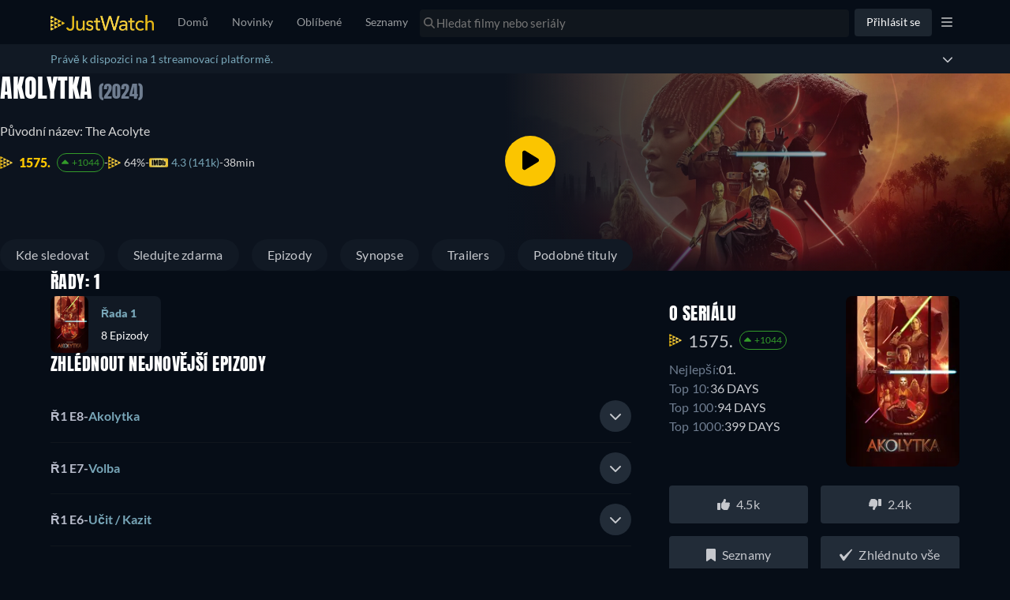

--- FILE ---
content_type: text/javascript
request_url: https://www.justwatch.com/appassets/js/1768597164328_chunk-6356a3f8.8e1a2c44.js
body_size: 6942
content:
(window.webpackJsonp=window.webpackJsonp||[]).push([["chunk-6356a3f8"],{"1d25":function(t,e,a){(e=a("24fb")(!1)).push([t.i,".buybox-row[data-v-db4447ba]{display:flex;gap:16px}.buybox-row[data-v-db4447ba]:last-of-type{margin-bottom:16px}.buybox-row__quality-tv[data-v-db4447ba]{display:flex;flex-direction:column;gap:8px}.buybox-row__quality-tv__offers[data-v-db4447ba]{width:100%;height:120px;display:flex;justify-content:flex-start;gap:8px;overflow-x:auto;scrollbar-width:none}.buybox-row__quality-tv__offers .quality-tv-title[data-v-db4447ba]{position:relative;width:80px;min-width:80px;height:120px;display:flex;flex-direction:column;align-items:center;gap:8px;border-radius:7px;overflow:hidden;padding:0;margin:0;cursor:pointer}.buybox-row__quality-tv__offers .quality-tv-title .poster[data-v-db4447ba]{width:100%;height:100%;margin:0;-o-object-fit:cover;object-fit:cover;padding:1px;border-radius:7px}.buybox-row__quality-tv__offers .quality-tv-title .poster-fade[data-v-db4447ba]{position:absolute;bottom:0;left:0;width:100%;height:120px;background:linear-gradient(180deg,transparent 50%,var(--fade-color,#101720));pointer-events:none}.buybox-row__quality-tv__offers .quality-tv-title .poster-info[data-v-db4447ba]{position:absolute;bottom:1px;width:55px;height:16px;display:flex;gap:8px;align-items:center;justify-content:flex-end;margin-left:auto;margin-right:auto}.buybox-row__quality-tv__offers .quality-tv-title .poster-info .logo[data-v-db4447ba]{width:24px;height:12px}.buybox-row__quality-tv__offers .quality-tv-title .poster-info .imdb-rating[data-v-db4447ba]{color:#78a6b8;font-weight:400;line-height:16px;font-size:16px;text-align:end}.offer[data-v-db4447ba]{display:flex;align-items:flex-start;justify-content:space-between;flex-direction:column;gap:16px;width:100%;padding:16px;background-color:inherit;cursor:pointer}@media(max-width:1024px){.offer[data-v-db4447ba]{flex-direction:column;height:auto;gap:16px}}.offer .qtv_titles[data-v-db4447ba]{display:flex;align-items:flex-end;justify-content:space-between;gap:16px;height:120px;width:100%}.offer .qtv_titles .qtv-scrollbar[data-v-db4447ba]{height:120px;overflow-y:unset;padding-right:1px;width:101%;position:relative}.offer .qtv_titles .qtv-scrollbar .scroll-fade-right[data-v-db4447ba]{position:absolute;top:0;right:0;width:168px;height:100%;background:linear-gradient(90deg,rgba(12,19,30,0),var(--fade-color,#101720));pointer-events:none;transition:opacity .7s ease;opacity:1;z-index:2}@media screen and (max-width:600px){.offer .qtv_titles .qtv-scrollbar .scroll-fade-right[data-v-db4447ba]{width:140px}}.offer .qtv_titles .qtv-scrollbar .scroll-fade-right.hide-fade[data-v-db4447ba]{opacity:0}.offer .qtv_titles .qtv-scrollbar[data-v-db4447ba] .hidden-horizontal-scrollbar__items{height:100%;padding-right:1px}.offer__cta[data-v-db4447ba]{display:flex;align-items:center;justify-content:center;margin-inline-start:auto;height:40px;flex-shrink:0;max-width:-moz-fit-content;max-width:fit-content;width:auto;min-width:166px;padding:8px 16px;border-radius:8px;border:none;background:#303740;color:#c6c8cd;font-size:16px;font-weight:900;letter-spacing:.24px;cursor:pointer;white-space:nowrap;text-overflow:ellipsis;overflow:hidden}.offer__cta[data-v-db4447ba]:hover{background:rgba(48,55,64,.7960784314)}@media(max-width:1024px){.offer__cta[data-v-db4447ba]{max-width:none;width:-moz-fit-content;width:fit-content;padding:0 16px;margin-inline-start:0;width:100%}}@media(max-width:460px){.offer__cta[data-v-db4447ba]{max-width:105%}}.offer__cta--highlight[data-v-db4447ba]{background:#fbc500;color:#000}.offer__cta--highlight[data-v-db4447ba]:hover{background:rgba(251,197,0,.6941176471)}.offer__cta__text[data-v-db4447ba]{white-space:nowrap;overflow:hidden;text-overflow:ellipsis}.picture-wrapper[data-v-db4447ba]{min-width:80px;min-height:32px}.banner[data-v-db4447ba]{display:flex;color:#c6c8cd;font-size:14px;font-style:normal;font-weight:900;line-height:16px;letter-spacing:.21px;align-items:center;justify-content:flex-start;gap:16px;width:100%}@media(max-width:1024px){.banner[data-v-db4447ba]{flex-direction:column;align-items:flex-start}}.banner .banner-text[data-v-db4447ba]{font-weight:900;font-style:#000;font-size:16px;line-height:24px;letter-spacing:1.5%;vertical-align:middle}@media(max-width:550px){.banner .banner-text[data-v-db4447ba]{font-size:14px;line-height:20px}}.button-container[data-v-db4447ba]{margin-inline-start:auto}.button-container.sm[data-v-db4447ba]{display:none}@media(max-width:1024px){.button-container[data-v-db4447ba]{width:100%}.button-container.lg[data-v-db4447ba]{display:none}.button-container.sm[data-v-db4447ba]{display:block}}.button-container .play-icon[data-v-db4447ba]{margin-inline-end:8px}.promoted-text[data-v-db4447ba]{margin:0;color:#6f7d90;font-size:14px;line-height:16px;letter-spacing:.21px;display:flex;align-items:center;justify-content:center;white-space:nowrap}.promoted-text.sm[data-v-db4447ba]{display:none}@media(max-width:1024px){.promoted-text.lg[data-v-db4447ba]{display:none}.promoted-text.sm[data-v-db4447ba]{display:flex;position:absolute;right:32px}}.place-holder__container[data-v-db4447ba]{border:1px solid var(--jw-grey-400);border-radius:7px;position:relative;width:80px;height:120px;overflow:hidden}.place-holder__container .title-container[data-v-db4447ba]{position:absolute;font-size:11px;max-width:80px;max-height:100px;padding:0 4px;top:60px;left:0;right:0;display:flex;align-items:center;justify-content:center;color:var(--jw-grey-300);text-align:center;overflow-wrap:break-word;-webkit-hyphens:auto;hyphens:auto;display:-webkit-box;-webkit-line-clamp:3;line-clamp:3;-webkit-box-orient:vertical;overflow:hidden}[data-v-db4447ba] .disclaimer-button{margin-top:-6px;margin-left:4px;vertical-align:middle}@media(max-width:550px){[data-v-db4447ba] .disclaimer-button{margin-top:-5px}}",""]),t.exports=e},"375a":function(t,e,a){"use strict";a.d(e,"a",(function(){return j})),a.d(e,"b",(function(){return k}));var o=a("3546"),i=a("eb87"),r=a("3ff7"),l=a("9c11"),n=a("18e5"),s=a("3654"),c=a("2b0e"),d=a("76f1"),u=a("4cb3"),p=a("4ba1"),f=a("6694"),v=a("ed4f"),b=a("1a09"),m=a("f382"),g=a("f65f"),h=a("80c8"),x=a("1ffe"),y=a("713d"),_=a("17f0");const w=Object.fromEntries(Object.entries({20:["US","CA"],21:["DE","AT","FR","CH","NL","ES","GB","IT"],22:["AU","JP"]}).flatMap(([t,e])=>e.map(e=>[e,t])));function C(t="ti",e){const a=function(t){var e;return null!==(e=w[t])&&void 0!==e?e:null}(e);return["amazon",e.toLowerCase(),"qtv",t,a].filter(Boolean).join("-")}var T=a("76d8"),O=a("68e6");function j({shortName:t,titlesShownCount:e,sourceTitle:a,additionalContexts:u=[],placement:w="TitlePage",seasonNumber:j=null,episodeNumber:S=null,titleCount:$=8,swiperIndex:A,providerFilter:q}){const V=Object(O.c)(),{country:I}=Object(l.f)(),{xServeTrack:N}=Object(l.a)(),{placement:E}=Object(i.c)("qtv"),{getQTVCompositionId:F}=k(),{setATVPlacementExpTags:U}=Object(T.a)(),R=Object(c.computed)(()=>Object(s.toValue)(t)),M=Object(c.computed)(()=>Object(s.toValue)(j)),B=Object(c.computed)(()=>Object(s.toValue)(S)),{promotionOffer:W}=Object(x.b)({title:a,offers:()=>[],hardcodedShortName:t}),Q=Object(c.computed)(()=>{const t=Object(s.toValue)(a);return"Season"===t.__typename?t.show:t}),D=Object(c.computed)(()=>{var t;return null!==(t=Object(s.toValue)(u))&&void 0!==t?t:[]}),{qtvTitles:z,loading:L,isQTVEmpty:G,similarityScores:H}=function({title:t,shortName:e,titleCount:a,providerFilter:o}){const i=Object(c.computed)(()=>{const e=Object(s.toValue)(t);return"Season"===e.__typename?e.show.id:e.id}),n=Object(c.computed)(()=>Object(s.toValue)(e)),u=Object(c.computed)(()=>{var t;return null!==(t=Object(s.toValue)(o))&&void 0!==t?t:{}}),{similarTitles:b,similarityScores:m,loading:g}=Object(r.a)({titleId:i,filters:()=>({imdbScore:{min:7.5},packages:[n.value],...u.value}),offerFilters:()=>({packages:[n.value]}),includeOffers:!0,first:a,minTitles:a}),h=Object(c.computed)(()=>!g.value&&b.value.length<a),{popularTitles:x,loading:y}=function({shortName:t,first:e,enabled:a,providerFilter:o}){const{country:i,language:r}=Object(l.f)(),{result:n,loading:u,onError:b}=Object(p.c)(f.c,()=>({country:i.value,popularTitlesSortBy:d.t.Popular_7Days,first:Object(s.toValue)(e),popularTitlesFilter:{packages:[Object(s.toValue)(t)],imdbScore:{min:8},...Object(s.toValue)(o)},language:r.value,offerFilters:{packages:[Object(s.toValue)(t)],preAffiliate:!0}}),()=>({enabled:Object(s.toValue)(a),errorPolicy:"all"})),m=Object(c.computed)(()=>{var t,e;return null!==(t=null===(e=n.value)||void 0===e||null===(e=e.popularTitles)||void 0===e||null===(e=e.edges)||void 0===e?void 0:e.map(({node:t})=>t))&&void 0!==t?t:[]});return b(a=>{Object(v.captureMessageForSentry)("[usePopularTitles - useQTV] Error fetching popular titles",{error:a,packages:[Object(s.toValue)(t)],first:Object(s.toValue)(e)},"error")}),{popularTitles:m,loading:u}}({shortName:e,first:a,enabled:h,providerFilter:u.value}),_=Object(c.computed)(()=>g.value||y.value),w=Object(c.computed)(()=>{if(_.value)return[];return(h.value?x.value:b.value).filter(t=>{var e,a;return(null!==(e=null===(a=t.offers)||void 0===a?void 0:a.length)&&void 0!==e?e:0)>0}).sort((t,e)=>{var a,o;return(null!==(a=e.content.scoring.imdbScore)&&void 0!==a?a:0)-(null!==(o=t.content.scoring.imdbScore)&&void 0!==o?o:0)})}),C=Object(c.computed)(()=>0===w.value.length),T=Object(c.computed)(()=>h.value?{}:m.value);return{qtvTitles:w,loading:_,isQTVEmpty:C,similarityScores:T}}({title:a,shortName:t,titleCount:$,providerFilter:q}),Y=Object(c.computed)(()=>o.d.FREE.includes(R.value)),J=Object(c.computed)(()=>{var t;const e=Y.value?W.value:null===(t=z.value[0])||void 0===t?void 0:t.offers[0];return{qtvTitleUrls:z.value.map(t=>new h.b(t.offers[0])),ctaUrl:new h.b(e)}}),X=Object(c.computed)(()=>J.value.qtvTitleUrls.map((t,e)=>t.apply(t=>function(t,e){var a;const o=null!==(a=H.value[e.id])&&void 0!==a?a:null;return t.apply(Z).addContexts(bt(e)).addContexts(vt(ft(e.id),o)).setTitleSourceId(e.id).updateContext("ClickoutContextGraphql","clickoutType","qtv")}(t,z.value[e])).apply(t=>function({url:t,qtvTitle:e,shortName:a,country:o,getCompositionId:i}){if("atp"===a&&t.set("uct_ctag",i(e.id)),["amp","prv"].includes(a)){if(!_.f.includes(o)){const e=C("ti",o);t.set("uct_ctag",e)}t.set("r",t.get("r").replace("app.primevideo.com","www.primevideo.com"))}return t}({url:t,qtvTitle:z.value[e],shortName:R.value,country:I.value,getCompositionId:ft})).apply(U))),K=Object(c.computed)(()=>J.value.ctaUrl.apply(tt).apply(t=>function({url:t,shortName:e,country:a,compositionId:o}){if("atp"===e)return t.set("uct_ctag",o);if(["amp","prv"].includes(e)){if(!_.f.includes(a)){const e=C("ft",a);t.set("uct_ctag",e)}return t.set("r",t.get("r").replace("app.primevideo.com","www.primevideo.com"))}return t}({url:t,shortName:R.value,country:I.value,compositionId:nt.value}).apply(U)));function Z(t){return t.addContexts(ot.value).addContexts(D.value).setForTracking("offerLocation",y.d.FREE_TRIAL).set("uct_country",I.value).updateContext("ClickoutContextGraphql","placement",E).updateContext("ClickoutContextGraphql","swiperIndex",Object(s.toValue)(A)).setCanary(N.value).setAdIds(V.value)}function tt(t){return t.apply(Z).addContexts(vt(nt.value)).updateContext("ClickoutContextGraphql","clickoutType","qtv_cta").addContexts(lt.value)}const et=Object(c.ref)(new Set),at=Object(c.ref)([]),ot=Object(c.computed)(()=>{const{sortedIds:t,indexOffset:e}=P(z.value,at.value);return new n.SnowplowImpressionContext(at.value.length,e,t)}),it=Object(c.computed)(()=>{const t=Object.values(H.value);return 0===t.length?{min:null,max:null,avg:null}:{min:Math.min(...t),max:Math.max(...t),avg:t.reduce((t,e)=>t+e,0)/t.length}}),rt=Object(c.computed)(()=>vt(nt.value)),lt=Object(c.computed)(()=>Y.value?new n.SnowplowTitleContextGraphql(Q.value.objectId,Q.value.objectType,M.value,B.value):bt(z.value[0])),nt=Object(c.computed)(()=>{const{sortedIds:t}=P(z.value,at.value);return ft(function(t){let e=function(t){let e=0;for(let a=0;a<t.length;a++)e=(e<<5)-e+t.charCodeAt(a),e|=0;return Math.abs(e).toString(36)}(t.join("-"));e.length<6?e=e.padEnd(6,"0"):e.length>6&&(e=e.slice(0,6));return e}(t))}),st=Object(c.computed)(()=>({additionalContexts:()=>[rt.value],additionalProperties:()=>({value:Math.min(Object(s.toValue)(e),z.value.length)}),preventDuplicateAdditionalContext:!0})),{onIntersection:ct}=Object(b.c)({category:"recommender_feature",toContext:bt,...st.value}),dt=Object(c.computed)(()=>st.value.additionalContexts().concat(D.value)),{onIntersection:ut}=Object(m.b)({additionalContexts:dt.value,additionalProperties:st.value.additionalProperties,groupId:"qtv"}),{onIntersection:pt}=Object(m.b)({additionalContexts:dt.value,additionalProperties:st.value.additionalProperties,groupId:"qtv_cta"});function ft(t){var e;const a=null!==(e=Q.value.id)&&void 0!==e?e:"nsid",i="TitlePage"===w?null:o.a[w],r=function(t){return["amp","prv"].includes(t)?"pv":"atp"===t?"qb":t}(R.value);return F(r,a,t,i)}function vt(t=null,e=null){return g.TrackingHelper.getRecommenderContext("quality_tv",Q.value.id,M.value,null,t,it.value.min,it.value.max,it.value.avg,e)}function bt(t){const e=z.value.findIndex(e=>e.id===t.id),a=e>-1?e+1:void 0;return new n.SnowplowTitleContextGraphql(t.objectId,t.objectType,void 0,null,void 0,a)}return{qtvTitles:z,loading:L,isQTVEmpty:G,onVisibilityChanged:function(t,e,a){!function(t,e){const a=et.value.has(e);if(t===a)return;t&&!a&&et.value.add(e);!t&&a&&et.value.delete(e);at.value=Array.from(et.value)}(a,t.id),a&&setTimeout(()=>{ct(t,a),ut(X.value[e],a,[bt(t)])},200)},onCTAVisibilityChanged:function(t){setTimeout(()=>{pt(K.value,t,[lt.value])},200)},ctaClickoutUrl:K,clickoutUrls:X}}function k(){const{deviceOs:t,deviceType:e}=Object(u.a)(),a=Object(c.computed)(()=>["ios","macos"].includes(t.value)?"os":"android"===t.value?"and":"ot"),o=Object(c.computed)(()=>"mobile"===e.value?"mo":"cm"),i=Object(c.computed)(()=>`${o.value}-${a.value}`);return{getQTVCompositionId:function(t,e,a,o){return[t,e,a,i.value,o].filter(Boolean).join("-")},deviceParam:i}}function P(t,e){const a=e.slice().sort((e,a)=>t.findIndex(t=>t.id===e)-t.findIndex(t=>t.id===a)),o=e.length>0?t.findIndex(t=>t.id===a[0]):0;return{sortedIds:a,indexOffset:o}}},6694:function(t,e,a){"use strict";a.d(e,"b",(function(){return n})),a.d(e,"a",(function(){return s})),a.d(e,"c",(function(){return c}));var o=a("5184"),i=a("62ad1");const r=o.a`
	fragment PopularTitleGraphql on MovieOrShow {
		__typename
		id
		objectId
		objectType
		content(country: $country, language: $language) {
			title
			fullPath
			originalReleaseYear
			shortDescription
			interactions {
				likelistAdditions
				dislikelistAdditions
			}
			scoring {
				imdbVotes
				imdbScore
				tmdbPopularity
				tmdbScore
				tomatoMeter
				certifiedFresh
				jwRating
			}
			interactions {
				votesNumber
			}
			dailymotionClips: clips(providers: [DAILYMOTION]) {
				sourceUrl
				externalId
				provider
				streamUrl
			}
			posterUrl(profile: $profile, format: $format)
			... on MovieOrShowOrSeasonContent {
				backdrops(profile: $backdropProfile, format: $format) {
					backdropUrl
				}
			}
			isReleased
			credits(role: $creditsRole) {
				name
				personId
			}
			runtime
			genres {
				translation(language: $language)
				shortName
			}
		}
		likelistEntry {
			createdAt
		}
		dislikelistEntry {
			createdAt
		}
		watchlistEntryV2 {
			createdAt
		}
		customlistEntries {
			createdAt
		}
		freeOffersCount: offerCount(country: $country, platform: WEB, filter: { monetizationTypes: [FREE, ADS] })
		watchNowOffer(country: $country, platform: WEB, filter: $watchNowFilter) {
			...WatchNowOffer
		}
		... on Movie {
			seenlistEntry {
				createdAt
			}
		}
		... on Show {
			tvShowTrackingEntry {
				createdAt
			}
			seenState(country: $country) {
				seenEpisodeCount
				progress
			}
		}
	}
	${i.b}
`;var l=a("5027");const n=o.a`
	query GetPopularTitles(
		$backdropProfile: BackdropProfile
		$country: Country!
		$first: Int! = 70
		$format: ImageFormat
		$language: Language!
		$after: String
		$popularTitlesFilter: TitleFilter
		$popularTitlesSortBy: PopularTitlesSorting! = POPULAR
		$profile: PosterProfile
		$sortRandomSeed: Int! = 0
		$watchNowFilter: WatchNowOfferFilter!
		$offset: Int = 0
		$creditsRole: CreditRole! = DIRECTOR
	) {
		popularTitles(
			country: $country
			filter: $popularTitlesFilter
			first: $first
			sortBy: $popularTitlesSortBy
			sortRandomSeed: $sortRandomSeed
			offset: $offset
			after: $after
		) {
			__typename
			edges {
				cursor
				node {
					...PopularTitleGraphql
				}
			}
			pageInfo {
				startCursor
				endCursor
				hasPreviousPage
				hasNextPage
			}
			totalCount
		}
	}
	${r}
`,s=o.a`
	query GetPopularMetaData($fullPath: String!, $site: String) {
		metaData: urlV2(fullPath: $fullPath, site: $site) {
			id
			urlID
			metaTitle
			metaDescription
		}
	}
`,c=o.a`
	query GetQTVPopularTitles(
		$backdropProfile: BackdropProfile
		$country: Country!
		$first: Int! = 8
		$format: ImageFormat
		$language: Language!
		$after: String
		$popularTitlesFilter: TitleFilter
		$popularTitlesSortBy: PopularTitlesSorting! = POPULAR_7_DAYS
		$profile: PosterProfile
		$sortRandomSeed: Int! = 0
		$offset: Int = 0
		$offerFilters: OfferFilter = { packages: ["atp"] }
	) {
		popularTitles(
			country: $country
			filter: $popularTitlesFilter
			first: $first
			sortBy: $popularTitlesSortBy
			sortRandomSeed: $sortRandomSeed
			offset: $offset
			after: $after
		) {
			__typename
			edges {
				node {
					__typename
					id
					objectId
					objectType
					content(country: $country, language: $language) {
						title
						fullPath
						scoring {
							imdbVotes
							imdbScore
							tomatoMeter
							certifiedFresh
							jwRating
						}
						posterUrl(profile: $profile, format: $format)
						... on MovieOrShowOrSeasonContent {
							backdrops(profile: $backdropProfile, format: $format) {
								backdropUrl
							}
						}
					}
					offers(country: $country, platform: WEB, filter: $offerFilters) {
						...TitleOffer
					}
				}
			}
		}
	}
	${l.b}
`},b77d:function(t,e,a){"use strict";a("bccd")},bccd:function(t,e,a){var o=a("1d25");o.__esModule&&(o=o.default),"string"==typeof o&&(o=[[t.i,o,""]]),o.locals&&(t.exports=o.locals);(0,a("499e").default)("7a16165a",o,!0,{sourceMap:!1,shadowMode:!1})},fd4f:function(t,e,a){"use strict";a.r(e);var o=a("2b0e"),i=a("1a09"),r=a("1441"),l=a("f058"),n=a("5216"),s=a("9c11"),c=a("11ca"),d=a("375a"),u=a("bb09"),p=a("80c8"),f=a("3546"),v=a("f81c"),b=a("8ea7"),m=a("84e9"),g=a("c091"),h=a("7b10"),x=Object(o.defineComponent)({__name:"QualityTV",props:{catalogueItem:null,title:null,offers:null,additionalContexts:null,seasonNumber:null,episodeNumber:null,swiperIndex:null,hardcodedShortName:null,displayPromotedTag:{type:Boolean,default:!0},providerFilter:null},setup(t){const e=t,x=Object(o.ref)(null),{tc:y,t:_}=Object(l.b)(),{country:w}=Object(s.f)(),C=Object(o.computed)(()=>{var t;return null!==(t=e.hardcodedShortName)&&void 0!==t?t:e.catalogueItem.shortName}),T=Object(o.computed)(()=>f.b[C.value]),O=Object(o.computed)(()=>V.value[0].offers[0].package),j=Object(o.computed)(()=>"FREE"===T.value),{activeVariantWithControlGroup:k}=Object(m.d)("ATV_PLACEMENTS_EXP"),P=Object(o.computed)(()=>"variant_5"===k.value||!j.value),S=Object(o.computed)(()=>"ES"===w.value&&"sst"===C.value?"Ve a SkyShowtime ahora":"SVOD"===T.value?_("WEBAPP_PROVIDER_QUALITY_TV_STREAM",{provider:O.value.clearName}):"TVOD"===T.value?_("WEBAPP_PROVIDER_QUALITY_TV_RENT_OR_BUY",{provider:O.value.clearName}):_("WEBAPP_PROVIDER_QUALITY_TV_BANNER",{provider:O.value.clearName})),$=Object(o.computed)(()=>{var t;return"atp"!==C.value?null:null===(t=V.value)||void 0===t||null===(t=t[0])||void 0===t||null===(t=t.offers)||void 0===t||null===(t=t.find(t=>"atp"===t.package.shortName))||void 0===t||null===(t=t.package)||void 0===t||null===(t=t.planOffers)||void 0===t||null===(t=t[0])||void 0===t?void 0:t.retailPrice}),A=Object(o.computed)(()=>{var t;const e=(null===(t=x.value)||void 0===t?void 0:t.clientWidth)||0;return Math.round(e/88)}),q=new Map,{qtvTitles:V,onVisibilityChanged:I,clickoutUrls:N,ctaClickoutUrl:E,onCTAVisibilityChanged:F}=Object(d.a)({shortName:()=>C.value,sourceTitle:()=>e.title,titlesShownCount:A,additionalContexts:()=>e.additionalContexts,seasonNumber:()=>e.seasonNumber,episodeNumber:()=>e.episodeNumber,swiperIndex:()=>e.swiperIndex,titleCount:10,providerFilter:()=>e.providerFilter}),U=Object(o.computed)(()=>["AU","CA"].includes(w.value)?y("WEBAPP_WATCHNOW"):y("WEBAPP_QUALITY_TV_CTA")),R=Object(o.computed)(()=>"jwt"===C.value),M=Object(o.ref)(!1);const{openRentalModal:B}=Object(h.a)();function W(t,e){return q.has(t.id)||q.set(t.id,a=>I(t,e,a)),q.get(t.id)}function Q(){return q.has("cta")||q.set("cta",t=>{F(t)}),q.get("cta")}return{__sfc:!0,props:e,titleListContainer:x,tc:y,t:_,country:w,qtvShortName:C,qualityTVType:T,qtvProviderPackage:O,isFreeTrialQTV:j,atvPlacementsExpVariant:k,hasWatchNowCTA:P,bannerText:S,retailPrice:$,titlesShownCount:A,observerCallbacks:q,qtvTitles:V,onVisibilityChanged:I,clickoutUrls:N,ctaClickoutUrl:E,onCTAVisibilityChanged:F,freeTrialQTVCTA:U,isModal:R,hideTitlesFade:M,intersectionOptionsForFade:{once:!1,throttle:0,intersection:{root:null,rootMargin:"0px 0px 0px 0px",threshold:.95}},toggleFade:function(t,e){e===V.value.length-1&&(M.value=t)},imageUrl:function(t){return o.default.filter("Thumbor")({url:t,imageType:"poster"})},imbdScore:function(t){var e;return null===(e=t.content.scoring)||void 0===e||null===(e=e.imdbScore)||void 0===e?void 0:e.toFixed(1)},openRentalModal:B,handleQTVClick:function(t,e){if(R.value){if(Object(g.c)(t.offers[0])&&e)return Object(p.h)(e),void B({title:t,offer:t.offers[0],clickoutUrl:e,overrideRedirectUrl:!0});v.ModalHelper.openModal(()=>a.e("chunk-134d24e0").then(a.bind(null,"87f2")),{offer:t.offers[0],title:t,additionalContexts:Object(p.c)(e)},{cssClass:"trailer-modal"},"",!0,[]),e&&Object(p.h)(e)}},getVisibilityCallback:W,getCTAVisiblityCalback:Q,handleCTAObservation:function(){const t=Q();return{...i.b,callback:t}},handleObservation:function(t,e){const a=W(t,e);return{...i.b,callback:a}},HiddenHorizontalScrollbar:r.default,ProviderIcon:n.a,faPlay:c.P,ClickoutAnchor:u.a,DisclaimerButton:b.default}}}),y=(a("b77d"),a("2877")),_=Object(y.a)(x,(function(){var t=this,e=t._self._c,a=t._self._setupProxy;return a.qtvTitles.length?e("div",{staticClass:"offer"},[e("div",{staticClass:"banner"},[e("div",{staticClass:"picture-wrapper"},[e(a.ProviderIcon,{attrs:{iconUrl:a.qtvProviderPackage.iconWide,lazy:!1,providerShortName:a.qtvProviderPackage.shortName}})],1),e("span",{staticClass:"banner-text"},[t._t("banner-text",(function(){return[e("span",[t._v(t._s(a.bannerText))]),e("NoSSR",[a.retailPrice?e(a.DisclaimerButton,{attrs:{price:a.retailPrice}}):t._e()],1)]}))],2),e("div",{directives:[{name:"observe-visibility",rawName:"v-observe-visibility",value:a.handleCTAObservation(),expression:"handleCTAObservation()"}],staticClass:"button-container lg"},[e(a.isModal?"div":a.ClickoutAnchor,{key:a.ctaClickoutUrl.toString()+"_cta",tag:"component",staticClass:"offer__cta",class:{"offer__cta--highlight":a.isFreeTrialQTV},attrs:{rel:"nofollow noopener",href:a.ctaClickoutUrl},on:{click:()=>a.handleQTVClick(a.qtvTitles[0],a.ctaClickoutUrl)}},[e("FontAwesomeIcon",{staticClass:"play-icon",attrs:{icon:a.faPlay,size:"lg"}}),a.hasWatchNowCTA?e("span",{staticClass:"offer__cta__text"},[t._v(t._s(t.$tc("WEBAPP_WATCHNOW")))]):e("span",{staticClass:"offer__cta__text"},[t._v(t._s(a.freeTrialQTVCTA))])],1)],1)]),e("div",{ref:"titleListContainer",staticClass:"qtv_titles"},[e(a.HiddenHorizontalScrollbar,{staticClass:"qtv-scrollbar"},[e("div",{staticClass:"scroll-fade-right",class:{"hide-fade":a.hideTitlesFade}}),e("div",{staticClass:"buybox-row__quality-tv__offers"},t._l(a.qtvTitles,(function(o,i){return e("div",{directives:[{name:"observe-visibility",rawName:"v-observe-visibility",value:a.handleObservation(o,i),expression:"handleObservation(title, index)"}],key:o.id},[e(a.isModal?"div":a.ClickoutAnchor,{key:a.clickoutUrls[i].toString(),tag:"component",staticClass:"quality-tv-title",attrs:{href:a.clickoutUrls[i],rel:"nofollow noopener"},on:{click:()=>a.handleQTVClick(o,a.clickoutUrls[i])}},[o.content.posterUrl?e("img",{directives:[{name:"observe-visibility",rawName:"v-observe-visibility",value:{...a.intersectionOptionsForFade,callback:t=>a.toggleFade(t,i)},expression:"{\n\t\t\t\t\t\t\t\t...intersectionOptionsForFade,\n\t\t\t\t\t\t\t\tcallback: isVisible => toggleFade(isVisible, index),\n\t\t\t\t\t\t\t}"}],staticClass:"poster",attrs:{src:o.content.posterUrl?a.imageUrl(o.content.posterUrl).replace("{format}","jpg"):void 0,alt:o.content.title}}):e("div",{staticClass:"place-holder__container"},[e("img",{attrs:{src:"/appassets/img/poster-placeholder.png"}}),e("div",{staticClass:"title-container"},[e("span",{staticClass:"title"},[t._v(t._s(o.content.title))])])]),e("div",{staticClass:"poster-fade"}),e("div",{staticClass:"poster-info"},[e("img",{staticClass:"logo",attrs:{src:"/appassets/img/imdb.png"}}),a.imbdScore(o)?e("div",{staticClass:"imdb-rating"},[t._v(t._s(a.imbdScore(o)))]):t._e()])])],1)})),0)]),t.displayPromotedTag?e("p",{staticClass:"promoted-text lg"},[t._v(t._s(t.$tc("WEBAPP_PROMOTED")))]):t._e()],1),e("div",{directives:[{name:"observe-visibility",rawName:"v-observe-visibility",value:a.handleCTAObservation(),expression:"handleCTAObservation()"}],staticClass:"button-container sm"},[e(a.isModal?"div":a.ClickoutAnchor,{key:a.ctaClickoutUrl.toString()+"_cta",tag:"component",staticClass:"offer__cta",class:{"offer__cta--highlight":a.isFreeTrialQTV},attrs:{rel:"nofollow noopener",href:a.ctaClickoutUrl},on:{click:()=>a.handleQTVClick(a.qtvTitles[0],a.ctaClickoutUrl)}},[e("FontAwesomeIcon",{staticClass:"play-icon",attrs:{icon:a.faPlay,size:"lg"}}),a.hasWatchNowCTA?e("span",{staticClass:"offer__cta__text"},[t._v(t._s(t.$tc("WEBAPP_WATCHNOW")))]):e("span",{staticClass:"offer__cta__text"},[t._v(t._s(a.freeTrialQTVCTA))])],1)],1),t.displayPromotedTag?e("p",{staticClass:"promoted-text sm"},[t._v(t._s(t.$tc("WEBAPP_PROMOTED")))]):t._e()]):t._e()}),[],!1,null,"db4447ba",null);e.default=_.exports}}]);
//# sourceMappingURL=1768597164328_chunk-6356a3f8.8e1a2c44.js.map

--- FILE ---
content_type: text/javascript
request_url: https://www.justwatch.com/appassets/js/1768597164328_chunk-9137d3a4.c04a59aa.js
body_size: 1540
content:
(window.webpackJsonp=window.webpackJsonp||[]).push([["chunk-9137d3a4"],{"23e6d":function(e,t,a){"use strict";a.r(t);var o=a("2b0e"),n=a("9540"),i=a("11ca"),r=a("6041"),s=a("0d7f"),l=a("9c11"),c=a("2c28"),p=a("f65f");const b=["ar","az","be","bg","bs","cs","de","el","en","es","et","fi","fr","he","hr","hu","is","it","ja","ko","lt","lv","mk","mt","pl","pt","ro","ru","sk","sl","sq","sr","sv","sw","tr","uk","ur","zh"];var u=Object(o.defineComponent)({__name:"MrrBanner",props:{adPosition:null},setup(e){const t=e,{webLocale:a,language:u}=Object(l.f)(),d=Object(o.computed)(()=>{const e=u.value.split("-")[0];return b.includes(e)?e:"en"}),m=Object(c.useMounted)(),g=Object(o.computed)(()=>"(max-width: 1130px)"),w=Object(c.useMediaQuery)(g),A=Object(o.computed)(()=>{if(!["under_buybox","under_detail_info","bottom_page"].includes(t.adPosition))return;let e="bottom_page"===t.adPosition?"under_buybox":t.adPosition;return w.value&&(e="under_buybox"),`https://www.justwatch.com/appassets/img/mrr/mrr-${d.value}-${e}`});return{__sfc:!0,props:t,webLocale:a,language:u,adLanguage:d,isMounted:m,mediaQuery:g,isMobileView:w,baseImageUrl:A,onVisibleCallback:{callback:e=>{e&&p.TrackingHelper.trackEvent("ad",{action:"impression",label:w.value?"jw_app_download":"jw_watch_now",nonInteraction:!0})}},onClick:function(){p.TrackingHelper.trackEvent("ad",{action:"click",label:w.value?"jw_app_download":"jw_watch_now"})},getImageUrl:function(e,t,a){return[e,a?"-mobile":"",".",t].join("")},openModal:function(){Object(s.isProWebCountry)(a.value)?(r.a.openModal(n.A,{},{},"RemoveAds",!0),Object(s.saveLastProView)("RemoveAds")):r.a.openModal(n.b,{closable:!0},{cssClass:"account-modal"},"AdUnit")},faTimes:i.eb}}}),d=(a("c9ae"),a("2877")),m=Object(d.a)(u,(function(){var e=this._self._c,t=this._self._setupProxy;return t.isMounted&&t.baseImageUrl?e("div",{directives:[{name:"observe-visibility",rawName:"v-observe-visibility",value:t.onVisibleCallback,expression:"onVisibleCallback"}],staticClass:"layout-container"},[e("div",{staticClass:"mrr-banner",class:"mrr-banner--"+this.adPosition},[t.isMobileView?e("a",{attrs:{href:"https://justwatch.onelink.me/7jXE?af_xp=custom&pid=BannerV5Mob&c=July_2025_Experiment&af_dp=justwatch%3A%2F%2F",target:"_blank",rel:"noopener noreferrer"}},[e("picture",{on:{click:t.onClick}},[e("source",{attrs:{srcset:t.getImageUrl(t.baseImageUrl,"webp",!0),type:"image/webp"}}),e("source",{attrs:{srcset:t.getImageUrl(t.baseImageUrl,"jpg",!0),type:"image/jpeg"}}),e("img",{attrs:{src:"[data-uri]",alt:"JustWatch Pro Banner",loading:"lazy",decoding:"async",fetchpriority:"low"}})])]):e("RouterLink",{attrs:{to:{name:"app.titles.popular.provider",params:{provider:"justwatchtv"}}}},[e("picture",{on:{click:t.onClick}},[e("source",{attrs:{srcset:t.getImageUrl(t.baseImageUrl,"webp",!1),type:"image/webp"}}),e("source",{attrs:{srcset:t.getImageUrl(t.baseImageUrl,"jpg",!1),type:"image/jpeg"}}),e("img",{attrs:{src:"[data-uri]",alt:"JustWatch Pro Banner",loading:"lazy",decoding:"async",fetchpriority:"low"}})])])],1),e("div",{staticClass:"removal-container"},[e("button",{staticClass:"removal",on:{click:function(e){return e.stopPropagation(),t.openModal.apply(null,arguments)}}},[e("FontAwesomeIcon",{attrs:{icon:t.faTimes}}),e("span",[this._v(" "+this._s(this.$t("WEBAPP_LOGINS_REMOVE"))+" ")])],1)])]):this._e()}),[],!1,null,"4221b70b",null);t.default=m.exports},3302:function(e,t,a){(t=a("24fb")(!1)).push([e.i,".mrr-banner[data-v-4221b70b]{cursor:pointer;width:300px;height:250px}@media(min-width:1130px){.mrr-banner--under_detail_info[data-v-4221b70b]{width:300px;height:600px}.mrr-banner--bottom_page[data-v-4221b70b],.mrr-banner--under_buybox[data-v-4221b70b]{width:728px;height:90px;max-width:100%;aspect-ratio:728/90}}.mrr-banner img[data-v-4221b70b]{width:100%;height:100%;-o-object-fit:contain;object-fit:contain}.layout-container[data-v-4221b70b]{position:relative;margin-bottom:30px;margin-top:10px;display:flex;flex-direction:column;align-items:center}.non-clickable[data-v-4221b70b]{cursor:default;pointer-events:none}.removal[data-v-4221b70b]{all:unset;margin-top:5px;min-height:22px;cursor:pointer;color:var(--ion-color-secondary)}.removal-container[data-v-4221b70b]{position:absolute;bottom:-25px;width:100%;display:flex;justify-content:center}",""]),e.exports=t},c9ae:function(e,t,a){"use strict";a("e64f")},e64f:function(e,t,a){var o=a("3302");o.__esModule&&(o=o.default),"string"==typeof o&&(o=[[e.i,o,""]]),o.locals&&(e.exports=o.locals);(0,a("499e").default)("652f7d52",o,!0,{sourceMap:!1,shadowMode:!1})}}]);
//# sourceMappingURL=1768597164328_chunk-9137d3a4.c04a59aa.js.map

--- FILE ---
content_type: text/javascript
request_url: https://www.justwatch.com/appassets/js/1768597164328_chunk-1b2e4653.120d1200.js
body_size: 16642
content:
(window.webpackJsonp=window.webpackJsonp||[]).push([["chunk-1b2e4653","chunk-2c3cbdd3","chunk-49ac3760"],{"02fc":function(e,t,o){(t=o("24fb")(!1)).push([e.i,".base-modal{display:flex;flex-direction:column}.base-modal .base-modal__header{padding:24px}.base-modal .base-modal-toolbar{display:flex;justify-content:space-between;align-items:center;--min-height:86px;--border-width:0!important}.base-modal .base-modal-toolbar .base-modal-title{font-size:20px;font-weight:500;letter-spacing:.0125em;padding:0 20px}.base-modal section{height:100%;overflow:auto}.base-modal__header__subtitle{font-size:14px;color:var(--ion-color-secondary-tint)}.base-modal__header__button:enabled span,.base-modal__header__icons:enabled span{color:#78a6b8}",""]),e.exports=t},"0472":function(e,t,o){var a=o("02fc");a.__esModule&&(a=a.default),"string"==typeof a&&(a=[[e.i,a,""]]),a.locals&&(e.exports=a.locals);(0,o("499e").default)("3a6cd245",a,!0,{sourceMap:!1,shadowMode:!1})},"062a":function(e,t,o){"use strict";var a=o("2b0e"),n=o("def1"),i=o("9c11"),r=Object(a.defineComponent)({__name:"PictureComp",props:{imageProfile:null,alt:{default:""},imageUrl:{default:""},fadeIn:{type:Boolean,default:!1},slug:{default:""},lazy:{type:Boolean,default:!0},loading:{default:"eager"},fetchpriority:{default:"auto"},sponsoredRecImages:{default:null},imagePropFilter:{default:()=>["avif","webp","jpeg"]},defaultImageFormat:null,imageProps:{default:void 0},objectPositionTop:{type:Boolean,default:!1}},emits:["imageLoad","imageError"],setup(e){const t=e,{pagesVisited:o}=Object(i.q)(),r=Object(a.computed)(()=>!t.lazy&&o.value<=1),l=Object(a.computed)(()=>{var e;return null!==(e=t.sponsoredRecImages)&&void 0!==e&&e.imageUrl?t.sponsoredRecImages.imageUrl:n.a.getDefaultImageUrl(t.imageUrl,t.imageProfile,t.slug,r.value,t.defaultImageFormat)}),c=Object(a.computed)(()=>{var e;return null!==(e=t.sponsoredRecImages)&&void 0!==e&&e.sourceSets?t.sponsoredRecImages.sourceSets:n.a.getSourceSetImages(t.imageUrl,t.imageProfile,t.slug,t.imagePropFilter,r.value,t.imageProps)});return{__sfc:!0,props:t,pagesVisited:o,isCriticalImage:r,defaultImageUrl:l,sourceSets:c}}}),l=(o("fd6e"),o("2877")),c=Object(l.a)(r,(function(){var e=this,t=e._self._c,o=e._self._setupProxy;return e.lazy?t("picture",{staticClass:"picture-comp"},[e._l(o.sourceSets,(function(o){return t("source",{key:`${o.sourceProp.viewport}${o.imageProp.type}`,attrs:{type:o.imageProp.type,media:o.media||void 0,"data-srcset":o.srcSet,fetchpriority:e.fetchpriority}})})),t("img",{directives:[{name:"image-fade-in",rawName:"v-image-fade-in",value:e.fadeIn,expression:"fadeIn"}],staticClass:"picture-comp__img lazyload",class:{"position-top":e.objectPositionTop},attrs:{"data-sizes":"auto",src:"[data-uri]","data-src":o.defaultImageUrl,alt:e.alt,loading:e.loading,fetchpriority:e.fetchpriority},on:{load:function(t){return e.$emit("imageLoad")},error:function(t){return e.$emit("imageError",o.defaultImageUrl)}}})],2):t("picture",{staticClass:"picture-comp"},[e._l(o.sourceSets,(function(o){return t("source",{key:`${o.sourceProp.viewport}${o.imageProp.type}`,attrs:{type:o.imageProp.type,media:o.media||void 0,srcset:o.srcSet,fetchpriority:e.fetchpriority}})})),t("img",{directives:[{name:"image-fade-in",rawName:"v-image-fade-in",value:e.fadeIn,expression:"fadeIn"}],staticClass:"picture-comp__img",class:{"position-top":e.objectPositionTop},attrs:{alt:e.alt,src:o.defaultImageUrl,loading:e.loading,fetchpriority:e.fetchpriority},on:{load:function(t){return e.$emit("imageLoad")},error:function(t){return e.$emit("imageError",o.defaultImageUrl)}}})],2)}),[],!1,null,"7f13a062",null);t.a=c.exports},"07ee":function(e,t,o){var a=o("fc26");a.__esModule&&(a=a.default),"string"==typeof a&&(a=[[e.i,a,""]]),a.locals&&(e.exports=a.locals);(0,o("499e").default)("ecb26530",a,!0,{sourceMap:!1,shadowMode:!1})},"0868":function(e,t,o){"use strict";o.d(t,"a",(function(){return c})),o.d(t,"b",(function(){return s}));var a=o("c091"),n=o("9c11"),i=o("84e9"),r=o("2b0e");const l={AU:"A$ ",NZ:"NZ$ "};function c(e){return Object(a.c)(e)&&!!e.retailPriceValue&&e.retailPriceValue>2}function s(){const{activeVariant:e,experimentInfo:t}=Object(i.d)("EXP_JWTV_PRICING"),{country:o}=Object(n.f)(),a=Object(r.computed)(()=>l[o.value]||""),c={variant_1:{code:"JWTV1DEAL",queryParam:"v1",calculatePrice:e=>a.value+(e-1).toFixed(2)},variant_2:{code:"JWTV20OFF",queryParam:"v2",calculatePrice:e=>a.value+(.8*e).toFixed(2)},variant_3:{code:"JWTV50OFF",queryParam:"v3",calculatePrice:e=>a.value+(.5*e).toFixed(2)}};return{jwtvPricingActiveVariant:e,activePromo:Object(r.computed)(()=>t.value.activated?c[t.value.variant]:null)}}},"09aa":function(e,t,o){"use strict";o("07ee")},1184:function(e,t,o){(t=o("24fb")(!1)).push([e.i,".buybox__heading[data-v-25bc3ef3]{display:flex;align-items:center;justify-content:space-between}.buybox__heading .buybox__heading__country-switcher[data-v-25bc3ef3]{display:block}@media(min-width:500px){.buybox__heading .buybox__heading__country-switcher[data-v-25bc3ef3]{display:none}}.buybox__heading__text[data-v-25bc3ef3]{font-weight:700;text-transform:uppercase;font-size:16px;color:#6a7c8f;margin:0;margin-block:16px 8px}.buybox__content>*+*[data-v-25bc3ef3]{margin-top:0;border-bottom:1px solid #10161d}.buybox__content[data-v-25bc3ef3]>:last-child{margin-top:8px;border:none}.buybox__content.exclude-last-line[data-v-25bc3ef3] :nth-last-child(3),.buybox__content .QualityTvBuyBox[data-v-25bc3ef3]{border:none}.buybox__content.inline[data-v-25bc3ef3]{display:flex;gap:16px;overflow-x:auto}.buybox__content.inline>*+*[data-v-25bc3ef3]{margin-top:0;border:none}.buybox .buybox-text[data-v-25bc3ef3]{word-wrap:break-word;line-height:normal}.buybox__content__timestamp[data-v-25bc3ef3]{font-size:13.5px;margin:0;margin-inline-end:3px;border:none}@media(max-width:550px){.buybox__content__timestamp[data-v-25bc3ef3]{font-size:11px}}.switchers-container[data-v-25bc3ef3]{display:flex;align-items:center;gap:8px}",""]),e.exports=t},1824:function(e,t,o){"use strict";o.d(t,"b",(function(){return n})),o.d(t,"a",(function(){return i}));const a={300:{percentage:50,country:["ALL"],hideOffer:!1}};function n(e,t,{andHide:o=!1}={}){const n=a[e];if(!n)return!1;const i=o&&n.hideOffer;return(n.country.includes(t)||n.country.includes("ALL"))&&100*Math.random()<n.percentage&&(!o||i)}function i(e){const t=new URL(e);return t.search="",t.href}},"1ffe":function(e,t,o){"use strict";o.d(t,"a",(function(){return c})),o.d(t,"b",(function(){return u}));var a=o("2b0e"),n=o("3654"),i=o("c635"),r=o("9c11"),l=o("17f0");const c=["es","en","de","fr","pt","it","sv","pl","bg","cs","fi","hu","ko","tr","az","el","ja","ro","ru","sr","uk","ur","ar"],s={tm453584:["DE","AT","CH"]};function u({offers:e,title:t,countryOrGeoCountry:o,hardcodedShortName:c}){const{geoSwiperPromotionCatalogue:u,isGeoSwiperCountry:d,geoSwiperOfferFilter:f}=Object(i.a)({title:t}),{country:p}=Object(r.f)(),{allProvidersByShortName:b}=Object(r.b)(),{activeRoute:m}=Object(r.k)(),v=Object(a.computed)(()=>{var e;return!(null===(e=m.value.name)||void 0===e||!e.includes("app.detail"))&&("tss360333"===Object(n.toValue)(t).id&&"DE"===p.value||(s[Object(n.toValue)(t).id]||[]).includes(Object(n.toValue)(p)))}),y=Object(a.computed)(()=>{var e;return null!==(e=Object(n.toValue)(o))&&void 0!==e?e:p.value}),_=Object(a.computed)(()=>Object(n.toValue)(c)),x=Object(a.computed)(()=>y.value!==p.value),h=Object(a.computed)(()=>d.value&&x.value?u(y,x):new Map(Object(l.c)({country:y,title:t}).filter(e=>!!b.value[e.shortName]).map(e=>[e.shortName,e]))),g=Object(a.computed)(()=>Object(n.toValue)(e)),O=Object(a.computed)(()=>{if(v.value)return null;if(_.value){const e=Object(l.e)({country:y,title:t}).filter(e=>f(e,x,_.value)||!!b.value[e.shortName]).map(e=>g.value.find(t=>t.package.shortName===e.shortName)).find(e=>(null==e?void 0:e.package.shortName)===_.value);return null!=e?e:null}const e=Array.from(h.value.keys()).map(e=>g.value.find(t=>t.package.shortName===e)).find(e=>null!=e);return null!=e?e:null}),w=Object(a.computed)(()=>null!==O.value),j=Object(a.computed)(()=>{if(v.value)return null;if(_.value){const e=Object(l.e)({country:y,title:t}).filter(e=>f(e,x,_.value)||!!b.value[e.shortName]).find(e=>e.shortName===_.value);if(e)return e}var e;if(O.value)return null!==(e=h.value.get(O.value.package.shortName))&&void 0!==e?e:null;const{done:o,value:a}=h.value.values().next();return o?null:a}),B=Object(a.computed)(()=>j.value?j.value.offer(O,y,w):O.value);return{promotionCatalogue:h,inPromotionCatalogue:w,bestTitleOffer:O,catalogueItem:j,promotionOffer:B}}},2946:function(e,t,o){"use strict";o("5f6f")},3309:function(e,t,o){"use strict";var a=o("2b0e"),n=o("9c11"),i=o("6041"),r=o("f65f"),l=o("11ca"),c=Object(a.defineComponent)({__name:"BuyBoxCountrySwitcher",props:{hideText:{type:Boolean},additionalContexts:null},setup(e){const t=e,c=Object(a.defineAsyncComponent)(()=>Promise.resolve().then(o.bind(null,"5a6f"))),{webLocale:s,countryEmoji:u}=Object(n.f)();return{__sfc:!0,CountrySwitcherModal:c,webLocale:s,countryEmoji:u,props:t,openCountrySwitcherModal:()=>{i.a.openModal(c,{closable:!0}),r.TrackingHelper.trackEvent("userinteraction",{action:"country_selector_clicked"},t.additionalContexts)},faAngleDown:l.a}}}),s=(o("f8ec"),o("2877")),u=Object(s.a)(c,(function(){var e=this,t=e._self._c,o=e._self._setupProxy;return t("div",{staticClass:"country-switcher__wrapper"},[e.hideText?e._e():t("p",{staticClass:"country-switcher__streaming_in"},[e._v(" "+e._s(e.$t("WEBAPP_COUNTRY_SWITCHER_STREAMING_IN")+" ")+" ")]),t("button",{staticClass:"country-switcher__button",on:{click:function(e){return e.preventDefault(),o.openCountrySwitcherModal.apply(null,arguments)}}},[e._v(" "+e._s(o.countryEmoji)+" "),t("span",{staticClass:"country-switcher__country_name"},[e._v(" "+e._s(e.$t("WEBAPP_COUNTRY_"+o.webLocale.toUpperCase()))+" ")]),t("FontAwesomeIcon",{attrs:{icon:o.faAngleDown}})],1)])}),[],!1,null,"76b2ea5a",null);t.a=u.exports},"34d7":function(e,t,o){"use strict";o("5538")},3546:function(e,t,o){"use strict";o.d(t,"a",(function(){return a})),o.d(t,"d",(function(){return n})),o.d(t,"b",(function(){return i})),o.d(t,"c",(function(){return r}));const a={SearchPage:"sp",HomePage:"hm",SearchBox:"sb"},n={SVOD:["hst","sst","dnp","viu"],TVOD:["itu"],FREE:["atp","amp","prv","cru"],JWTV:["jwt"]},i=Object.fromEntries(Object.entries(n).flatMap(([e,t])=>t.map(t=>[t,e]))),r=Object.keys(i)},"3b52":function(e,t,o){var a=o("a4d1");a.__esModule&&(a=a.default),"string"==typeof a&&(a=[[e.i,a,""]]),a.locals&&(e.exports=a.locals);(0,o("499e").default)("34a542e1",a,!0,{sourceMap:!1,shadowMode:!1})},"48e0":function(e,t,o){var a=o("1184");a.__esModule&&(a=a.default),"string"==typeof a&&(a=[[e.i,a,""]]),a.locals&&(e.exports=a.locals);(0,o("499e").default)("327cf4f0",a,!0,{sourceMap:!1,shadowMode:!1})},"492e":function(e,t,o){"use strict";o("0472")},"4f10":function(e,t,o){"use strict";var a=o("2b0e"),n=o("9c11"),i=o("1db5"),r=o("4bcb"),l=o("1824"),c=o("713d"),s=o("76f1"),u=o("80c8"),d=o("f382"),f=o("f81c"),p=o("7363"),b=o("bb09"),m=o("5216"),v=o("6ee8"),y=o("3654"),_=o("eb87"),x=o("61be"),h=o("11ca"),g=o("84e9"),O=o("c091"),w=o("7b10"),j=o("0868"),B=Object(a.defineComponent)({__name:"GridOffer",props:{offer:null,promoted:{type:Boolean,default:!1},objectType:null,hidePresentationTypeLabel:{type:Boolean,default:!1},title:null,hideLeavingShowIcon:{type:Boolean,default:!1},additionalContexts:{default:()=>[]}},emits:["clickOut"],setup(e,{emit:t}){const B=e,C={plexplayer:{cmp:()=>o.e("chunk-7255f88e").then(o.bind(null,"eb4a"))},justwatchtv:{cmp:()=>o.e("chunk-3e6d9158").then(o.bind(null,"87f2"))},ottstudioplayer:{cmp:()=>o.e("chunk-5d7b72b0").then(o.bind(null,"49a3"))}},{country:T,webLocale:k}=Object(n.f)(),{isLoggedIn:P}=Object(n.r)(),{xServeTrack:I}=Object(n.a)(),E=Object(a.computed)(()=>Object(j.a)(B.offer)),{activeVariant:A}=Object(g.c)("EXP_JWTV_PRICING",E),{activePromo:S}=Object(j.b)(),N=Object(a.computed)(()=>{const e=B.offer.retailPriceValue;var t,o,a;return S.value&&e&&A.value?null!==(t=null===(o=S.value)||void 0===o||null===(a=o.calculatePrice)||void 0===a?void 0:a.call(o,e))&&void 0!==t?t:e:null}),{isPromotionOffer:R,providerPromotion:F}=Object(x.c)(),L=Object(a.computed)(()=>!B.offer.bundleId&&R(B.offer)),D=Object(a.computed)(()=>["plexplayer","justwatchtv","ottstudioplayer"].includes(B.offer.package.technicalName)),M=Object(a.computed)(()=>D.value?"video_player":B.promoted?"promoted":"regular"),{clickoutType:V,placement:$}=Object(_.c)(M.value),U=Object(a.inject)(_.b,void 0),z=Object(a.computed)(()=>Object(l.b)(B.offer.package.packageId,T.value)),W=Object(a.inject)("isBannerBuyBox",!1),G=Object(a.inject)("isMiddleBuyBox",!1),q=Object(a.inject)("titleContext",Object(a.ref)(null)),H=Object(a.inject)("titleSourceId",null),Y=Object(a.inject)("noOffer",void 0),K=Object(a.computed)(()=>{var e;return null!=U?U:null===(e=B.title)||void 0===e?void 0:e.id}),{isArbitrating:J,withArbitrageTracking:Q,trackTagEvent:X}=Object(i.c)({entityId:K}),Z=Object(a.computed)(()=>Object(y.toValue)(W)?c.d.BANNER_BUYBOX:Object(y.toValue)(G)?c.d.MIDDLE_BUYBOX:B.promoted?c.d.PROMOTED_BUYBOX:void 0),ee=Object(a.inject)("buyboxIndex",void 0),te=Object(a.computed)(()=>!B.promoted&&P.value&&!!B.offer.availableTo&&Object(r.a)(new Date(B.offer.availableTo))<30);function oe(e){return e.setForTracking("offerLocation",Z.value).updateContext("ClickoutContextGraphql","contentType",te.value?v.a.LeavingSoon:void 0).updateContext("ClickoutContextGraphql","placement",$).updateContext("ClickoutContextGraphql","clickoutType",V).updateContext("ClickoutContextGraphql","noOffer",Y).updateContext("ClickoutContextGraphql","rowNumber",Object(y.toValue)(ee)).set("uct_country",T.value).set("uct_buybox",B.promoted?c.a.Promoted:c.a.Normal).setTitleSourceId(H).setCanary(I.value)}const ae=Object(a.computed)(()=>{var e;let t=new u.b(B.offer);if(L.value&&null!==(e=F.value)&&void 0!==e&&e.url){const e={...B.offer,standardWebURL:F.value.url};t=new u.b(e).skipRedirect()}if(z.value){const e=Object(l.a)(B.offer.standardWebURL),o={...B.offer,standardWebURL:e};t=new u.b(o).skipRedirect()}if(J.value&&["amp","atp"].includes(B.offer.package.shortName)){const e=Q({offer:()=>B.offer,title:()=>B.title,placement:"ro"});if(e)return e.apply(oe)}const o=t.apply(oe);return q.value&&o.addContexts(q.value).updateContext("TitleContextGraphql","jwRawEntityId",K.value),[9,119].includes(B.offer.package.packageId)?o.set("r",o.get("r").replace("app.primevideo.com","www.primevideo.com")):o}),ne=Object(a.computed)(()=>{if(L.value&&F.value.offerText)return F.value.offerText;const e=Object(c.f)(B.offer,B.objectType);return e?B.offer.monetizationType===s.n.FlatrateAndBuy?e+(null!==(t=null===(o=B.offer)||void 0===o?void 0:o.retailPrice)&&void 0!==t?t:""):e:B.offer.retailPrice;var t,o}),ie=Object(a.computed)(()=>{switch(B.offer.presentationType){case s.v.Hd:return"HD";case s.v["4K"]:return"4K";case s.v.Dvd:return"DVD";case s.v.Bluray:case s.v.Bluray_4K:return"Blu-Ray";default:return""}}),re=Object(a.computed)(()=>p.a.isSponsoredOfferGraphql(B.offer.package.packageId,k.value)?"nofollow sponsored noopener":"nofollow noopener"),le=Object(a.computed)(()=>({...d.a,callback:se})),{onIntersection:ce}=Object(d.b)({additionalContexts:()=>B.additionalContexts});function se(e){ce(ae.value,e)}const{openRentalModal:ue}=Object(w.a)();return{__sfc:!0,playerModalByProvider:C,props:B,emit:t,country:T,webLocale:k,isLoggedIn:P,xServeTrack:I,jwtvPricingExpCondition:E,activeVariant:A,activePromo:S,jwtvPriceOverride:N,isPromotionOffer:R,providerPromo:F,isProviderPromo:L,isModalProvider:D,_clickoutType:M,clickoutType:V,placement:$,episodeEntityId:U,shouldMaskClicks:z,isBannerBuyBox:W,isMiddleBuyBox:G,titleContext:q,titleSourceId:H,noOffer:Y,jwRawEntityId:K,isArbitrating:J,withArbitrageTracking:Q,trackTagEvent:X,offerLocation:Z,buyboxIndex:ee,isLeavingIconShown:te,clickoutBase:oe,offerUrl:ae,offerLabel:ne,presentationTypeLabel:ie,isSponsoredOffer:re,observeVisibilityOptions:le,onIntersection:ce,onVisibilityChanged:se,handleClickOut:function(){X(()=>B.offer),t("clickOut",{buyboxOffer:B.offer,isBundle:!!B.offer.iconUrl,isLeavingIconShown:te.value})},openRentalModal:ue,openModal:function(){if(!D.value)return;const e=C[B.offer.package.technicalName];if(Object(O.c)(B.offer))return Object(u.h)(ae.value),void ue({offer:B.offer,title:B.title,clickoutUrl:ae.value,expPromoCode:A.value?S.value:null});f.ModalHelper.openModal(e.cmp,{offer:B.offer,title:B.title},{cssClass:"trailer-modal"},"",!0,[]),Object(u.h)(ae.value)},ClickoutAnchor:b.a,ProviderIcon:m.a,faClock:h.s}}}),C=(o("09aa"),o("2877")),T=Object(C.a)(B,(function(){var e,t=this,o=t._self._c,a=t._self._setupProxy;return o(a.isModalProvider?"button":a.ClickoutAnchor,t._b({directives:[{name:"observe-visibility",rawName:"v-observe-visibility",value:a.observeVisibilityOptions,expression:"observeVisibilityOptions"}],tag:"component",staticClass:"offer",attrs:{rel:a.isSponsoredOffer,referrerpolicy:a.shouldMaskClicks?"no-referrer":void 0,clickoutType:"regular",target:"_blank"},on:{click:function(e){a.isModalProvider?a.openModal():a.handleClickOut()}}},"component",a.isModalProvider?{}:{href:a.offerUrl},!1),[o("span",{staticClass:"picture-wrapper"},[a.isProviderPromo&&null!==(e=a.providerPromo)&&void 0!==e&&e.ribbon?o("span",{staticClass:"ribbon"},[t._v(t._s(a.providerPromo.ribbon))]):t._e(),o(a.ProviderIcon,{attrs:{lazy:!1,providerShortName:t.offer.package.shortName,iconUrl:t.offer.package.icon}})],1),o("div",{staticClass:"offer__label",class:{promoted:t.promoted}},[t._t("default",(function(){return[a.jwtvPriceOverride?o("span",[t._v(" "+t._s(a.jwtvPriceOverride)+" ")]):o("span",[t._v(t._s(a.offerLabel))])]})),o("span",{directives:[{name:"show",rawName:"v-show",value:!t.hidePresentationTypeLabel&&a.presentationTypeLabel,expression:"!hidePresentationTypeLabel && presentationTypeLabel"}],staticClass:"offer__label--presentation"},[t._v(" "+t._s(a.presentationTypeLabel)+" ")]),!t.hideLeavingShowIcon&&a.isLeavingIconShown?o("span",{staticClass:"offer__label--leaving-icon"},[o("FontAwesomeIcon",{attrs:{slot:"icon",icon:a.faClock},slot:"icon"})],1):t._e()],2)])}),[],!1,null,"0a248cba",null);t.a=T.exports},5538:function(e,t,o){var a=o("9722");a.__esModule&&(a=a.default),"string"==typeof a&&(a=[[e.i,a,""]]),a.locals&&(e.exports=a.locals);(0,o("499e").default)("a9bec944",a,!0,{sourceMap:!1,shadowMode:!1})},"5a6f":function(e,t,o){"use strict";o.r(t);var a=o("2b0e"),n=o("6042"),i=o("7b5d"),r=o("2ec0"),l=o("ca0f"),c=o("f65f"),s=o("9c11"),u=o("6815"),d=o("f058"),f=Object(a.defineComponent)({__name:"CountryList",props:{additionalContexts:{default:()=>[]}},emits:["selected-country"],setup(e,{emit:t}){const o=e,{tc:n}=Object(d.b)(),{setWebLocale:f,loadLocales:p,locales:b,webLocale:m,setLanguageWhenUserDidNot:v}=Object(s.f)();p();const y=Object(u.c)(),{urlMetadata:_}=Object(s.k)(),x=Object(a.ref)(""),h=Object(a.computed)(()=>{var e,t;return Object.fromEntries((null!==(e=null===(t=_.value)||void 0===t?void 0:t.allHrefLangTags)&&void 0!==e?e:[]).map(e=>[e.href.slice(1,3),e.href]))}),g=Object(a.computed)(()=>b.value.map(e=>e.webLocale).includes(m.value)?m.value:""),O=Object(a.computed)(()=>b.value.filter(e=>e.webLocale in h.value&&(!x.value||Object.values(e.country_names).map(e=>e.toLowerCase()).concat(e.country.toLowerCase()).some(e=>e.includes(x.value.toLowerCase())))).map(e=>e.webLocale).sort((e,t)=>n("WEBAPP_COUNTRY_"+e.toUpperCase()).localeCompare(n("WEBAPP_COUNTRY_"+t.toUpperCase()))));return{__sfc:!0,props:o,emit:t,tc:n,setWebLocale:f,loadLocales:p,locales:b,webLocale:m,setLanguageWhenUserDidNot:v,router:y,urlMetadata:_,search:x,localesWithPages:h,availableWebLocale:g,webLocales:O,selectWebLocale:async function(e){if(e===m.value)return;const a=h.value[e];if(null==a)return;const n=(l.i[e]||"").substring(0,2);await f(e),await v(n),c.TrackingHelper.trackEvent("userinteraction",{action:"country_selector_toggled",property:e},o.additionalContexts),await y.push({path:a}),t("selected-country",e)},CountryListItem:i.a,SearchBar:r.a}}}),p=(o("8ec5"),o("2877")),b=Object(p.a)(f,(function(){var e=this._self._c,t=this._self._setupProxy;return e("div",{staticClass:"country-list"},[e(t.CountryListItem,{attrs:{highlighted:!0,webLocale:t.availableWebLocale}}),e("hr"),e(t.SearchBar,{attrs:{placeholder:this.$tc("WEBAPP_HYBRIDAPP_ONBOARDING_FILTER_COUNTRY")},model:{value:t.search,callback:function(e){t.search=e},expression:"search"}}),this._l(t.webLocales,(function(o){return e(t.CountryListItem,{key:o,attrs:{selected:o===t.webLocale,webLocale:o},on:{click:function(e){return t.selectWebLocale(o)}}})}))],2)}),[],!1,null,"3c8e497d",null).exports,m=o("6041"),v=Object(a.defineComponent)({__name:"CountrySwitcherModal",props:{countrySelectedCallback:null,additionalContexts:null},setup(e){const t=e;return{__sfc:!0,props:t,closeSelf:async function(){var e;null===(e=t.countrySelectedCallback)||void 0===e||e.call(t),m.a.close()},BaseModal:n.a,CountryList:b}}}),y=(o("d220"),Object(p.a)(v,(function(){var e=this,t=e._self._c,o=e._self._setupProxy;return t(o.BaseModal,{staticClass:"country-switcher-modal",attrs:{title:e.$tc("WEBAPP_ACCOUNTMODAL_MAIN_COUNTRY")},on:{dismiss:function(t){return e.$emit("dismiss")}}},[t("div",{staticClass:"country-switcher-modal-content"},[t("div",{key:"country"},[t(o.CountryList,{attrs:{additionalContexts:e.additionalContexts},on:{"selected-country":o.closeSelf}})],1)])])}),[],!1,null,null,null));t.default=y.exports},"5c21":function(e,t,o){(t=o("24fb")(!1)).push([e.i,".price-comparison__wrapper[data-v-16b9afc3]{display:flex;align-items:center;padding-left:10px;padding-right:10px;background:#0a151f}.price-comparison__additional-filter[data-v-16b9afc3]{display:flex;align-items:center;justify-content:flex-start;padding:4px 8px;background:#0a151f}.price-comparison__additional-filter__heading[data-v-16b9afc3]{color:var(--ion-color-secondary-tint);text-transform:uppercase;font-weight:700;font-size:14px}.price-comparison__additional-filter__heading .filter-text[data-v-16b9afc3]{padding-left:4px}.country-switcher__wrapper[data-v-16b9afc3]{display:flex;align-items:center;justify-content:flex-start;margin-inline-start:auto}@media(max-width:500px){.country-switcher__wrapper[data-v-16b9afc3]{display:none}}.country-switcher__button[data-v-16b9afc3]{border:1px solid transparent;border-radius:4px;font-size:15px;background-color:var(--ion-color-secondary-shade);color:#fff;padding:5px 10px;cursor:pointer;text-overflow:ellipsis;overflow:hidden;transition:background-color .1s linear}.country-switcher__button[data-v-16b9afc3]:active{background-color:transparent}.country-switcher__streaming_in[data-v-16b9afc3]{color:var(--ion-color-secondary-tint);background:#0a151f;font-weight:700;font-size:15px;margin-inline-end:8px}@media(max-width:1200px){.country-switcher__country_name[data-v-16b9afc3]{display:none}}@media(max-width:1024px){.country-switcher__streaming_in[data-v-16b9afc3]{display:none}}",""]),e.exports=t},"5f6f":function(e,t,o){var a=o("5c21");a.__esModule&&(a=a.default),"string"==typeof a&&(a=[[e.i,a,""]]),a.locals&&(e.exports=a.locals);(0,o("499e").default)("eca4afc4",a,!0,{sourceMap:!1,shadowMode:!1})},6042:function(e,t,o){"use strict";var a=o("2b0e"),n=o("299e"),i=o("11ca"),r=o("92b0"),l=Object(a.defineComponent)({__name:"BaseModal",props:{title:null,subTitle:null,closable:{type:Boolean,default:!0},position:{default:"default"},hasHeader:{type:Boolean,default:!0},hasDoneButton:{type:Boolean},disableDoneButton:{type:Boolean},onWillDismiss:{type:Function,default:()=>Promise.resolve()}},emits:["closed","dismiss"],setup(e,{emit:t}){const o=e,l=Object(a.computed)(()=>["base-modal",{"base-modal-bottom":"bottom"===o.position}]);return Object(a.onMounted)(async()=>{await o.onWillDismiss(),t("closed")}),{__sfc:!0,props:o,classes:l,emit:t,close:function(){t("dismiss"),t("closed")},BasicButton:n.default,faTimes:i.eb,jwCheckIcon:r.a}}}),c=(o("492e"),o("2877")),s=Object(c.a)(l,(function(){var e=this,t=e._self._c,o=e._self._setupProxy;return t("div",{class:o.classes},[e.hasHeader?t("header",{staticClass:"base-modal__header"},[t("div",{staticClass:"base-modal-toolbar"},[e.title||e.subTitle?t("div",{staticClass:"base-modal__header__title base-modal-title"},[t("div",{staticStyle:{"white-space":"nowrap","text-overflow":"ellipsis",overflow:"hidden"}},[e._v(" "+e._s(e.title)+" ")]),e.subTitle?t("div",{staticClass:"base-modal__header__subtitle"},[e._v(" "+e._s(e.subTitle)+" ")]):e._e()]):e._e(),e.closable?t("div",{staticClass:"base-modal__header__icons"},[t("button",{on:{click:o.close}},[t("FontAwesomeIcon",{attrs:{slot:"icon-only",icon:o.faTimes},slot:"icon-only"})],1)]):e._e(),e.hasDoneButton?t(o.BasicButton,{staticClass:"base-modal__header__button",attrs:{slot:"end",disabled:e.disableDoneButton,filled:!1},on:{click:o.close},slot:"end"},[t("FontAwesomeIcon",{attrs:{icon:o.jwCheckIcon}}),e._v("  "+e._s(e.$tc("WEBAPP_DONE"))+" ")],1):e._e()],1)]):e._e(),t("section",{staticClass:"base-modal__body"},[e._t("default")],2),e.$slots.footer?t("footer",{},[e._t("footer")],2):e._e()])}),[],!1,null,null,null);t.a=s.exports},"69db":function(e,t,o){"use strict";o("89f4");var a=o("2877"),n=Object(a.a)({},(function(){return(0,this._self._c)("div",{staticClass:"jw-chip-buttons",attrs:{role:"group"}},[this._t("default")],2)}),[],!1,null,null,null);t.a=n.exports},7363:function(e,t,o){"use strict";o.d(t,"a",(function(){return n}));const a={ar:[2,3,337,350,444,521,619],at:[2,3,9,10,40,68,99,133,310,337,350,444,521,533],au:[2,3,10,68,99,119,134,151,223,246,269,337,350,357,378,385,444,521,536],be:[2,3,223,310,337,350,389,444,521],bg:[2,350,444,521],bo:[2,3,337,350,444,521,619],br:[2,3,68,119,269,337,350,444,464,521,619],ca:[2,3,10,68,99,143,182,194,196,197,204,205,223,294,296,331,337,350,444,464,521,529,536,587,588,589,605,606,608,609,611,612],ch:[2,3,68,133,337,350,389,444,521],cl:[2,3,337,350,444,521,619],co:[2,3,337,350,444,521,619],cr:[2,3,337,350,444,521,619],cz:[2,3,350,444,521],de:[2,3,9,10,29,30,40,50,68,99,133,194,195,201,204,285,286,304,310,334,337,350,389,421,444,521,533,536],dk:[2,3,68,76,77,223,337,350,444,521,384],ec:[2,3,337,350,444,521,619],ee:[2,3,76,350,444,521],es:[2,3,10,63,68,119,194,257,337,350,393,444,521,384],fi:[2,3,68,76,77,223,337,350,444,521,384],fr:[2,3,10,68,119,193,194,239,337,345,350,381,444,521,536],gr:[2,3,350,444,521],gt:[2,3,337,350,444,521,619],hk:[2,3],hn:[2,3,337,350,444,521,619],hu:[2,3,350,444,521],id:[2,3,350,444,521],ie:[2,3,68,99,223,337,350,444,521],in:[2,3,350,444,521],it:[2,3,10,40,68,119,194,337,350,444,521],jp:[2,3,9,10,15,68,194,350,390,444,521],kr:[3,444,521],lt:[2,3,76,350,444,521],lv:[2,3,76,350,444,521],mx:[2,3,10,68,119,269,337,350,444,464,521,619],my:[2,3,350,444,521],nl:[2,3,10,68,119,194,223,297,337,350,389,444,521],no:[2,3,68,76,77,223,337,350,444,521,384],nz:[2,3,68,99,269,337,350,357,444,521],pe:[2,3,337,350,444,521,619],ph:[2,3,223,350,444,521],pl:[2,3,40,350,444,521],pt:[2,3,337,350,444,521],py:[2,3,337,350,444,521,619],ro:[350,444,521],ru:[2,3,350,444,521],se:[2,3,68,76,77,223,337,350,444,521,384],sg:[2,3,223,337,350,444,521],th:[2,3,350,444,521],tr:[2,3,444,521],tw:[2],uk:[2,3,10,40,68,99,189,194,196,197,199,201,204,223,269,287,296,337,350,444,521,529,536,584,588,595,596,597,598,599,600,601,602,603,604,618],us:[2,3,7,9,10,15,60,68,99,105,143,194,196,197,198,199,200,201,202,203,204,205,257,261,262,263,269,279,288,289,290,291,292,293,294,295,299,331,332,337,343,350,384,386,387,444,464,521,529,531,536,582,583,584,613,617],ve:[2,3,337,350,444,521,619],za:[2,3,350,444,521]},n={isSponsoredOffer(e,t){var o,n;return null!==(o=null===(n=a[t])||void 0===n?void 0:n.includes(e.provider.packageId))&&void 0!==o&&o},isSponsoredOfferGraphql(e,t){var o,n;return null!==(o=null===(n=a[t])||void 0===n?void 0:n.includes(e))&&void 0!==o&&o}}},7394:function(e,t,o){var a=o("9bf4");a.__esModule&&(a=a.default),"string"==typeof a&&(a=[[e.i,a,""]]),a.locals&&(e.exports=a.locals);(0,o("499e").default)("67ec0042",a,!0,{sourceMap:!1,shadowMode:!1})},"74b6":function(e,t,o){var a=o("f953");a.__esModule&&(a=a.default),"string"==typeof a&&(a=[[e.i,a,""]]),a.locals&&(e.exports=a.locals);(0,o("499e").default)("167148eb",a,!0,{sourceMap:!1,shadowMode:!1})},"7b5d":function(e,t,o){"use strict";var a=o("2b0e"),n=o("11ca"),i=o("92b0"),r=Object(a.defineComponent)({__name:"CountryListItem",props:{webLocale:null,selected:{type:Boolean,default:!1},excluded:{type:Boolean,default:!1}},setup(e){const t=e,o=Object(a.computed)(()=>({"country-list-item":!0,"country-list-item--selected":t.selected,"country-list-item--excluded":t.excluded})),r=Object(a.computed)(()=>t.excluded?n.K:t.selected?i.a:void 0),l=Object(a.computed)(()=>`${JW_CONFIG.ASSETS_URL}/flags/${t.webLocale.toUpperCase()}.png`);return{__sfc:!0,props:t,classNames:o,icon:r,src:l}}}),l=(o("dd4c"),o("2877")),c=Object(l.a)(r,(function(){var e=this,t=e._self._c,o=e._self._setupProxy;return t("div",{class:o.classNames,on:{click:function(t){return e.$emit("click",t)}}},[t("div",{staticClass:"country-list-item__container"},[t("a",[t("img",{staticClass:"country-list-item__flag",attrs:{src:o.src,alt:e.webLocale}}),t("span",{staticClass:"country-list-item__text"},[e._v(" "+e._s(e.$t("WEBAPP_COUNTRY_"+e.webLocale.toUpperCase()))+" ")])]),e.selected||e.excluded?t("FontAwesomeIcon",{staticClass:"country-list-item__icon",attrs:{icon:o.icon}}):e._e()],1)])}),[],!1,null,null,null);t.a=c.exports},"7c82":function(e,t,o){var a=o("d7d0");a.__esModule&&(a=a.default),"string"==typeof a&&(a=[[e.i,a,""]]),a.locals&&(e.exports=a.locals);(0,o("499e").default)("27390b99",a,!0,{sourceMap:!1,shadowMode:!1})},"885c":function(e,t,o){(t=o("24fb")(!1)).push([e.i,'.country-switcher__wrapper[data-v-76b2ea5a]{display:flex;align-items:center;justify-content:flex-start;margin-inline-start:auto}.country-switcher__button[data-v-76b2ea5a]{display:flex;height:32px;padding:8px 16px;justify-content:center;align-items:center;gap:8px;border:1px solid transparent;border-radius:8px;background:#303740;color:#c6c8cd;font-size:16px;text-overflow:ellipsis;overflow:hidden;transition:background-color .1s linear;letter-spacing:.24px;cursor:pointer}.country-switcher__button[data-v-76b2ea5a]:active{background-color:transparent}.country-switcher__streaming_in[data-v-76b2ea5a]{margin:0;margin-inline-end:8px;color:#6f7d90;font-feature-settings:"clig" off,"liga" off;font-size:16px;letter-spacing:.24px}@media(max-width:1024px){.country-switcher__country_name[data-v-76b2ea5a],.country-switcher__streaming_in[data-v-76b2ea5a]{display:none}}',""]),e.exports=t},"89f4":function(e,t,o){"use strict";o("fc25")},"8ec5":function(e,t,o){"use strict";o("9d84")},9722:function(e,t,o){(t=o("24fb")(!1)).push([e.i,".bundle[data-v-44bca560]{flex-direction:column}.bundle[data-v-44bca560],.bundle__link[data-v-44bca560]{display:flex;align-items:center}.bundle__link[data-v-44bca560]{justify-content:center}.bundle__icon[data-v-44bca560]{z-index:10}.bundle__icon[data-v-44bca560]:not(:first-of-type):first-child{z-index:9}.bundle__icon[data-v-44bca560]:not(:first-of-type):nth-child(2){z-index:8}.bundle__icon[data-v-44bca560]:not(:first-of-type):nth-child(3){z-index:7}.bundle__icon[data-v-44bca560]:not(:first-of-type):nth-child(4){z-index:6}.bundle__icon[data-v-44bca560]:not(:first-of-type):nth-child(5){z-index:5}.bundle__icon[data-v-44bca560]:not(:first-of-type):nth-child(6){z-index:4}.bundle__icon[data-v-44bca560]:not(:first-of-type):nth-child(7){z-index:3}.bundle__icon[data-v-44bca560]:not(:first-of-type):nth-child(8){z-index:2}.bundle__icon[data-v-44bca560]:not(:first-of-type):nth-child(9){z-index:1}.bundle__icon[data-v-44bca560]:not(:first-of-type):nth-child(10){z-index:0}.bundle__icon[data-v-44bca560]:not(:first-of-type) img.provider-icon.square{width:34px;height:34px;min-width:34px;margin-inline-start:-10px}.bundle__label[data-v-44bca560]{margin:0;text-align:center;font-size:13px;text-decoration:none;color:#d5d5d5;white-space:nowrap}.bundle__label--presentation[data-v-44bca560]{margin-inline-start:3px;font-size:9px;font-weight:700;color:#fbc500;text-transform:uppercase}.bundle__label--presentation.bluray[data-v-44bca560]{color:#78a6b8;text-transform:none}.bundle__label--presentation.dvd[data-v-44bca560]{color:#8c8c8c}",""]),e.exports=t},"9bf4":function(e,t,o){(t=o("24fb")(!1)).push([e.i,".country-list-item{transition:background-color .3s,color .3s ease-in;font-size:14px;text-align:start;cursor:pointer}.country-list-item__container{position:relative;padding:10px 0}@media(min-width:480px){.country-list-item__container{padding:5px 0}}.country-list__highlighted .country-list-item__container{border:none}.country-list-item .country-list-item__flag{height:32px;width:32px;margin-inline-end:5px}.country-list-item--selected .country-list-item__text{color:#d5d5d5}.country-list-item__icon{position:absolute;top:18px}[dir=ltr] .country-list-item__icon{right:11px}[dir=rtl] .country-list-item__icon{left:11px}.country-list-item--excluded,.country-list-item--selected{margin-left:-15px;margin-right:-15px;background-color:rgba(120,166,184,.2);padding-left:15px;padding-right:15px}.country-list__highlighted{font-size:20px}.country-list__highlighted .country-list-item__text{color:#d5d5d5!important}",""]),e.exports=t},"9d84":function(e,t,o){var a=o("f942");a.__esModule&&(a=a.default),"string"==typeof a&&(a=[[e.i,a,""]]),a.locals&&(e.exports=a.locals);(0,o("499e").default)("2aae9791",a,!0,{sourceMap:!1,shadowMode:!1})},a4d1:function(e,t,o){(t=o("24fb")(!1)).push([e.i,".picture-comp[data-v-7f13a062]{width:100%;max-height:none}.picture-comp__img[data-v-7f13a062]{display:inline-block;width:100%;height:100%;-o-object-fit:cover;object-fit:cover}.picture-comp__img.position-top[data-v-7f13a062]{-o-object-position:50% 15%;object-position:50% 15%}",""]),e.exports=t},c166:function(e,t,o){(t=o("24fb")(!1)).push([e.i,".jw-chip-buttons{display:flex;text-align:center}.jw-chip-buttons .jw-chip-button{width:100%;border-inline-end-width:0!important;margin-inline-end:0;margin-bottom:0}.jw-chip-buttons .jw-chip-button:last-child{border-inline-end-width:1px!important}",""]),e.exports=t},c635:function(e,t,o){"use strict";o.d(t,"a",(function(){return m}));var a=o("76f1"),n=o("5184"),i=o("5027");const r=n.a`
	query GetGeoSwiperOffers(
		$nodeId: ID!
		$country: Country!
		$language: Language!
		$platform: Platform! = WEB
		$filter: OfferFilter!
	) {
		node(id: $nodeId) {
			id
			__typename
			... on MovieOrShowOrSeason {
				__typename
				geoOffers: offers(country: $country, platform: $platform, filter: $filter) {
					__typename
					id
					...TitleOffer
				}
			}
		}
	}
	${i.b}
`;var l=o("4ba1"),c=o("9c11"),s=o("9353"),u=o("17f0"),d=o("ed4f"),f=o("2c28"),p=o("3654"),b=o("2b0e");function m({title:e,enable:t=!1,offerShortName:o,offerCountry:n}){const{country:i,language:m}=Object(c.f)(),{allProvidersByShortName:v}=Object(c.b)(),y=Object(f.useMounted)(),_=Object(b.computed)(()=>null!=u.b[i.value]),x=Object(b.computed)(()=>{var e;return y.value?(null!==(e=Object(s.getUserGeoLocation)())&&void 0!==e?e:[])[0]:null}),h=Object(b.computed)(()=>{var e;return null!==(e=Object(p.toValue)(n))&&void 0!==e?e:i.value}),g=Object(b.computed)(()=>Object(p.toValue)(t)&&!!Object(p.toValue)(o)),O=Object(b.computed)(()=>Object(p.toValue)(o)),w=Object(b.computed)(()=>O.value?[O.value]:[]),j=Object(p.toValue)(e),{result:B,onError:C}=Object(l.c)(r,()=>({country:h.value,language:m.value,filter:{bestOnly:!0,packages:w.value,monetizationTypes:[a.n.Flatrate,a.n.Free]},nodeId:j.id}),{enabled:g,fetchPolicy:"no-cache"});C(e=>{Object(d.captureMessageForSentry)("[Graphql GetGeoSwiperOffersQuery]",{where:"[useGeoSwiper.ts]",error:e})});return{geoSwiperPromotionCatalogue:function(t,o){return new Map(Object(u.c)({country:Object(p.toValue)(t),title:e}).filter(e=>!!v.value[e.shortName]||Object(p.toValue)(o)).map(e=>[e.shortName,e]))},isGeoSwiperCountry:_,geoSwiperOfferFilter:function(e,t,o){return Object(p.toValue)(t)&&e.shortName===Object(p.toValue)(o)},geoSwiperOffers:Object(b.computed)(()=>{var e,t;if(null===(e=B.value)||void 0===e||!e.node)return[];return(null===(t=B.value)||void 0===t?void 0:t.node).geoOffers}),geoLocation:x}}},cf83:function(e,t,o){"use strict";o.r(t);var a=o("2b0e"),n=o("5184"),i=o("5027");const r=n.a`
	query GetTitleOffers(
		$nodeId: ID!
		$country: Country!
		$language: Language!
		$filterFlatrate: OfferFilter!
		$filterBuy: OfferFilter!
		$filterRent: OfferFilter!
		$filterFree: OfferFilter!
		$filterDvdBluRay: OfferFilter!
		$platform: Platform! = WEB
	) {
		node(id: $nodeId) {
			id
			__typename
			... on MovieOrShowOrSeasonOrEpisode {
				offerCount(country: $country, platform: $platform)
				maxOfferUpdatedAt(country: $country, platform: $platform)
				flatrate: offers(country: $country, platform: $platform, filter: $filterFlatrate) {
					...TitleOffer
				}
				buy: offers(country: $country, platform: $platform, filter: $filterBuy) {
					...TitleOffer
				}
				rent: offers(country: $country, platform: $platform, filter: $filterRent) {
					...TitleOffer
				}
				free: offers(country: $country, platform: $platform, filter: $filterFree) {
					...TitleOffer
				}
				fast: offers(
					country: $country
					platform: $platform
					filter: { monetizationTypes: [FAST], bestOnly: true }
				) {
					...FastOffer
				}
				dvdBluRay: offers(country: $country, platform: $platform, filter: $filterDvdBluRay) {
					...TitleOffer
				}
				bundles(country: $country, platform: WEB) {
					node {
						id
						clearName
						icon(profile: S100)
						technicalName
						bundleId
						shortName
						packages(country: $country, platform: $platform) {
							icon
							id
							clearName
							packageId
						}
					}
					promotionUrl
					offer {
						...TitleOffer
						package {
							id
							technicalName
						}
					}
				}
			}
		}
	}
	${i.b}
	${i.a}
`;var l=o("fe64"),c=o("51c1"),s=o("f65f"),u=o("4bcb"),d=o("bfa2"),f=o("76f1"),p=o("1ffe"),b=o("ae4f");const m={US:{TVOD:[2,10,9,529,677,68,536,179],SVOD:[350,10,9,119,337,1899,283,257,386,531,464,43,190,2078,358,299,444,1793,1948,1875],FVOD:[2129,1948,1875]},GB:{TVOD:[2,10,9,130,68,529,677,536,189],SVOD:[350,10,9,119,283,337,1793,41,692,464,444],FVOD:[]},DE:{TVOD:[2,10,9,677,68,536,310,133,1829],SVOD:[350,9,119,10,337,283,30,421,29,1856,1756,692,444],FVOD:[]},ES:{TVOD:[2,10,9,1717,677,68,536],SVOD:[350,9,119,10,337,283,1899,149,1773,63,464,692,393,444,1838,1875],FVOD:[1875]},IT:{TVOD:[2,10,9,677,68,536],SVOD:[350,9,119,10,337,283,109,39,692,444,29,696],FVOD:[696]},FR:{TVOD:[2,10,9,239,677,68,536,310,138],SVOD:[350,9,119,10,337,283,381,2154,1899,239,444,692,1967,1875],FVOD:[1875]},MX:{TVOD:[2,677,536],SVOD:[350,337,283,1899,9,119,10,464,692,444,1875],FVOD:[1875]},BR:{TVOD:[2,677,68,536,1920],SVOD:[350,337,283,1899,9,119,1860,692,444,1973,1875],FVOD:[1875]}},v=["US","GB","DE","ES","IT","FR","MX","BR"];function y(e,t,o){return 0===m[o][t].length?e:e.slice().sort((e,a)=>{const n=m[o][t].indexOf(e.package.packageId),i=m[o][t].indexOf(a.package.packageId),r=m[o][t].length;return(n>-1?n:r)-(i>-1?i:r)})}var _=o("f028f"),x=o("eb87"),h=o("9c11"),g=o("f058"),O=o("4ba1"),w=o("f99d"),j=o("fe60"),B=o("3309"),C=o("3546"),T=o("d798"),k=o("e566"),P=Object(a.defineComponent)({__name:"GridBuyBox",props:{titleId:null,titleObjectType:null,titleObjectId:null,titleName:{default:""},title:null,showDetails:{default:null},isTitleInWatchlist:{type:Boolean},titleScoring:{default:()=>({})},seasonNumber:{default:null},episodeNumber:{default:null},originalReleaseYear:{default:void 0},sponsoredAd:{default:void 0},isBannerBuyBox:{type:Boolean},additionalContexts:{default:()=>[]},buyBoxSwitchType:null,showFilter:{type:Boolean},inline:{type:Boolean},noHeader:{type:Boolean},compact:{type:Boolean},defaultPresentationType:null,isInModal:{type:Boolean},isAVODActive:{type:Boolean},isEpisodeBuybox:{type:Boolean},placement:{default:"regular_buybox"},index:null},emits:["onWatchlistToggle","buyboxLoading"],setup(e,{emit:t}){const n=e,i=Object(a.ref)(null),{titleProviderCount:m}=Object(h.b)(),{language:P,country:I}=Object(h.f)(),{buyboxPresentationType:E,isPremium:A,isLoggedIn:S,setBuyboxPresentationType:N,isProUser:R}=Object(h.r)(),{activeRoute:F}=Object(h.k)(),{t:L}=Object(g.b)(),{trackSraEvent:D}=Object(_.a)(),{isBuyboxViewExpActive:M}=Object(k.a)({titleObjectType:()=>n.title.objectType});Object(x.d)(()=>n.placement),Object(a.provide)("isBannerBuyBox",()=>n.isBannerBuyBox),Object(a.provide)("titleSourceId",n.titleId),Object(a.provide)("buyboxIndex",()=>n.index);const V=Object(a.computed)(()=>n.isEpisodeBuybox?i.value:E.value),$=Object(a.computed)(()=>{const e={[d.d._4K]:[f.v["4K"],f.v.Bluray_4K],[d.d.HD]:[f.v.Hd,f.v.Bluray],[d.d.SD]:[f.v.Sd,f.v.Dvd],[d.d.DVD]:[f.v.Dvd],[d.d.BLURAY]:[f.v.Bluray,f.v.Bluray_4K],[d.d.CANVAS]:[f.v.Canvas]};return null==V.value?null:e[V.value]}),U=Object(a.computed)(()=>{var e,t;const o=(null===(e=null!==(t=$.value)&&void 0!==t?t:[])||void 0===e?void 0:e.length)>0?$.value:void 0,a=o||[f.v.Dvd,f.v.Bluray,f.v.Bluray_4K];return{nodeId:n.titleId,country:I.value,language:P.value,filterBuy:{monetizationTypes:[f.n.Buy],bestOnly:!0,preAffiliate:!0,presentationTypes:o},filterFlatrate:{monetizationTypes:[f.n.Flatrate,f.n.FlatrateAndBuy,f.n.Ads,f.n.Free,f.n.Cinema],presentationTypes:o,bestOnly:!0,preAffiliate:!0},filterRent:{monetizationTypes:[f.n.Rent],presentationTypes:o,bestOnly:!0,preAffiliate:!0},filterFree:{monetizationTypes:[f.n.Ads,f.n.Free],presentationTypes:o,bestOnly:!0,preAffiliate:!0},filterDvdBluRay:{monetizationTypes:[f.n.Rent,f.n.Buy],presentationTypes:a,preAffiliate:!0}}}),{onResult:z,loading:W,result:G}=Object(O.c)(r,U),q=Object(a.ref)(null);z(e=>{var t;e.loading||(q.value=null!==(t=e.data)&&void 0!==t?t:null)});const H=Object(a.computed)(()=>{var e,t;const o=null===(e=null!==(t=G.value)&&void 0!==t?t:q.value)||void 0===e?void 0:e.node;if(o&&("Episode"===o.__typename||"Movie"===o.__typename||"Season"===o.__typename||"Show"===o.__typename)){const{fast:e,free:t,flatrate:a,offerCount:n,maxOfferUpdatedAt:i,bundles:r}=o,{rent:l,buy:c}=Oe(o),s={stream:[],rent:l,buy:c,free:t,fast:e,cinema:[],bundles:r,offerCount:n,maxOfferUpdatedAt:i};return a.forEach(e=>e.monetizationType===f.n.Cinema?s.cinema.push(e):s.stream.push(e)),s}return{stream:[],rent:[],buy:[],free:[],fast:[],cinema:[],bundles:[],offerCount:0,maxOfferUpdatedAt:""}}),{inPromotionCatalogue:Y,catalogueItem:K}=Object(p.b)({title:()=>n.title,offers:()=>{const{free:e=[],stream:t}=H.value;return[...e,...t]}}),J=Object(a.computed)(()=>V.value===d.d.FREE),Q=Object(a.computed)(()=>{var e;const t="Season"===n.title.__typename?null===(e=n.title)||void 0===e?void 0:e.show.id:n.title.id;return Object(b.a)(S.value,t,I.value,R.value)}),X=Object(a.computed)(()=>{let e={...H.value};const{offerCount:t,maxOfferUpdatedAt:o,bundles:a,...i}=e;return e={...Object.fromEntries(Object.entries(i).map(([e,t])=>[e,t.filter(e=>!Q.value.includes(e.package.shortName))])),bundles:a,offerCount:t,maxOfferUpdatedAt:o},n.isBannerBuyBox?function(e,t){return v.includes(t)?{...e,stream:y(e.stream,"SVOD",t),buy:y(e.buy,"TVOD",t),rent:y(e.rent,"TVOD",t),free:y(e.free,"FVOD",t)}:e}(e,I.value):e}),Z=Object(a.computed)(()=>X.value.free),ee=Object(a.computed)(()=>X.value.stream),te=Object(a.computed)(()=>0===["stream","rent","buy","fast","cinema"].reduce((e,t)=>{var o,a;return e+(null!==(o=null===(a=X.value)||void 0===a?void 0:a[t])&&void 0!==o?o:[]).length},0)),oe=Object(a.computed)(()=>{const e=X.value.cinema.length;return e>0&&e===X.value.offerCount}),ae=Object(a.computed)(()=>{const e=P.value.split("-")[0];return n.title&&!A.value&&J.value&&p.a.includes(e)}),ne=Object(a.computed)(()=>{const e=n.showDetails?n.showDetails.objectId:n.titleObjectId,t=n.showDetails?n.showDetails.objectType:n.titleObjectType;return new c.L(e,t,n.seasonNumber,n.episodeNumber,null,n.index)});Object(a.provide)("titleContext",ne);const ie=Object(a.computed)(()=>{if(J.value){const e=0===X.value.free.length;return ae.value?!Y.value&&e:e}return te.value||oe.value}),re=Object(a.computed)(()=>X.value.maxOfferUpdatedAt),le=Object(a.computed)(()=>{var e;return null===(e=F.value.name)||void 0===e?void 0:e.includes("app.detail")}),ce=Object(a.computed)(()=>{const e=Object(u.m)(re.value,{year:"numeric",month:"long",day:"numeric"},I.value,P.value);return L("WEBAPP_BUYBOX_UPDATED_TIMESTAMP",{services_total:m.value,date:e.date,time:e.time})}),se=Object(a.computed)(()=>{var e;return null===(e=n.sponsoredAd)||void 0===e||null===(e=e.campaign)||void 0===e?void 0:e.watchNowOffer.package.packageId}),ue=Object(a.computed)(()=>{var e;return null!==(e=n.sponsoredAd)&&void 0!==e&&e.holdoutGroup?0:1}),de=Object(a.computed)(()=>[...X.value.free,...X.value.stream,...X.value.rent,...X.value.buy,...X.value.cinema]),fe=Object(a.computed)(()=>X.value.fast.filter(e=>new Date(e.availableToTime)>new Date)),pe=Object(a.computed)(()=>J.value||null===V.value),be=Object(a.computed)(()=>(n.additionalContexts||[]).concat([ne.value])),me=Object(a.computed)(()=>{var e;return"qtv"===(null===(e=K.value)||void 0===e?void 0:e.placement)&&!["FREE","JWTV"].includes(C.b[K.value.shortName])&&J.value}),{hasTitleBasedSteering:ve}=Object(T.a)({title:()=>n.title}),ye=Object(a.computed)(()=>!R.value&&!n.inline&&!ve.value&&!n.isBannerBuyBox&&K.value&&(["qtv","sqtv"].includes(K.value.placement||"")||M.value&&!n.title.offers.some(e=>{var t;return e.package.shortName===(null===(t=K.value)||void 0===t?void 0:t.shortName)}))&&C.c.includes(K.value.shortName)&&!me.value),_e=Object(a.computed)(()=>{var e,t,o,a;return null!==(e=K.value)&&void 0!==e&&e.placement?"sqtv"===(null===(o=K.value)||void 0===o?void 0:o.placement)?"dnp"!==K.value.shortName:!!n.inline||"ft"===(null===(a=K.value)||void 0===a?void 0:a.placement):!(null!==(t=K.value)&&void 0!==t&&t.placement||ye.value)}),xe=Object(a.computed)(()=>{var e;return null===(e=K.value)||void 0===e?void 0:e.shortName}),he=Object(a.computed)(()=>{var e;return null!==(e=K.value)&&void 0!==e&&e.placement?K.value.shortName:null});function ge(e){i.value=e}function Oe(e){const t=e=>![f.v.Bluray,f.v.Dvd,f.v.Bluray_4K].includes(e.presentationType),o=e.dvdBluRay.filter(e=>e.monetizationType===f.n.Rent).sort((e,t)=>(e.retailPrice||"").localeCompare(t.retailPrice||"",void 0,{numeric:!0})),a=e.dvdBluRay.filter(e=>e.monetizationType===f.n.Buy);return{rent:[...e.rent.filter(t),...o],buy:[...e.buy.filter(t),...a]}}return Object(a.watch)(W,()=>{W.value&&t("buyboxLoading",!0)}),Object(a.onMounted)(()=>{var e;"free"===(null===(e=F.value)||void 0===e?void 0:e.query.monetization_types)&&N({presentationType:d.d.FREE})}),{__sfc:!0,OfferReporter:()=>o.e("chunk-2b2a9044").then(o.bind(null,"0919")),FastOfferRow:()=>o.e("chunk-66e864dc").then(o.bind(null,"5375")),NoOfferRow:()=>Promise.all([o.e("chunk-1c3a4331"),o.e("chunk-16ddc543")]).then(o.bind(null,"b6ea")),GridPromotionRow:()=>o.e("chunk-eb5b5a9a").then(o.bind(null,"1d254")),QualityTvRow:()=>o.e("chunk-14ed150a").then(o.bind(null,"2416")),props:n,emits:t,episodeBuyBoxPresentationType:i,titleProviderCount:m,language:P,country:I,buyboxPresentationType:E,isPremium:A,isLoggedIn:S,setBuyboxPresentationType:N,isProUser:R,activeRoute:F,t:L,trackSraEvent:D,isBuyboxViewExpActive:M,buyBoxActiveType:V,presentationTypeGraphql:$,queryVariables:U,onResult:z,loading:W,result:G,cachedResults:q,offers:H,inPromotionCatalogue:Y,catalogueItem:K,isFreeBuyBox:J,excludedPackages:Q,filteredOffers:X,filteredOffersFree:Z,filteredOffersSorted:ee,hasNoNonFreeOffers:te,hasOnlyCinemaOffers:oe,showPromotionRow:ae,titleContext:ne,hasNoOffersToShow:ie,lastUpdated:re,isTitleDetailPage:le,timestampText:ce,sponsoredRecommendationPackageId:se,sponsoredRecommendationCohort:ue,offerReporterTitleOffers:de,fastOffers:fe,showFastRow:pe,trackingContexts:be,hideTVODQTV:me,hasTitleBasedSteering:ve,qualityTvActive:ye,freeTrialActive:_e,promotionProviderShortName:xe,promotionShortName:he,handleEpisodeFilterChange:function(e){ge(e)},setEpisodeBuyboxPresentationType:ge,clickOut:function(e){const t=c.i.fromProviderOffer(e.buyboxOffer);if(se.value&&e.buyboxOffer.package.packageId===se.value){let o=[];e.buyboxOffer&&(o=be.value,o.push(t)),s.TrackingHelper.trackEvent(l.b.SPONSORED_RECOMMENDATIONS,{action:"buybox_clickout",label:`${n.titleId}_${se.value}`,property:"buybox",value:ue.value},o),D({action:f.H.BuyboxClickout,sponsoredAd:n.sponsoredAd,jwEntityID:n.titleId})}},getRentAndBuyOffers:Oe,GridBuyBoxFilter:w.default,OfferRow:j.a,BuyBoxCountrySwitcher:B.a}}}),I=(o("f315"),o("2877")),E=Object(I.a)(P,(function(){var e=this,t=e._self._c,o=e._self._setupProxy;return t("article",{staticClass:"buybox"},[t("div",{staticClass:"buybox__heading"},[e.noHeader?e._e():t("h2",{staticClass:"buybox__heading__text"},[e._t("buybox-title",(function(){return[e._v(" "+e._s(e.$tc("WEBAPP_WATCHNOW"))+" ")]}))],2),t("div",{staticClass:"switchers-container"},[e._t("buybox-switcher"),e.isBannerBuyBox||e.inline?e._e():t("div",{staticClass:"buybox__heading__country-switcher"},[t(o.BuyBoxCountrySwitcher,{attrs:{hideText:!0,additionalContexts:e.additionalContexts}})],1)],2)]),t("section",{staticClass:"buybox__content",class:{inline:e.inline}},[e.showFilter?t(o.GridBuyBoxFilter,{attrs:{id:"regular-buybox",isInModal:e.isInModal,defaultPresentationType:e.defaultPresentationType,additionalContexts:e.additionalContexts,isEpisodeBuybox:e.isEpisodeBuybox,episodeBuyBoxPresentationType:o.episodeBuyBoxPresentationType},on:{episodeFilterChange:o.handleEpisodeFilterChange}}):e._e(),o.showPromotionRow&&!o.qualityTvActive&&o.freeTrialActive?t(o.GridPromotionRow,{attrs:{title:e.title,offers:[...o.filteredOffers.free,...o.filteredOffers.stream],inline:e.inline,hasNoOffers:o.hasNoNonFreeOffers||o.hasOnlyCinemaOffers,additionalContexts:o.trackingContexts},on:{clickOut:o.clickOut}}):e._e(),t(o.OfferRow,{staticClass:"stream",attrs:{title:e.title,offers:o.isFreeBuyBox?o.filteredOffersFree:o.filteredOffersSorted,bundles:o.isFreeBuyBox?[]:o.filteredOffers.bundles,inline:e.inline,additionalContexts:o.trackingContexts,isAVODActive:e.isAVODActive,isBannerBuyBox:e.isBannerBuyBox,episodeBuyBoxPresentationType:o.episodeBuyBoxPresentationType,isEpisodeBuybox:e.isEpisodeBuybox},on:{clickOut:o.clickOut}},[o.isFreeBuyBox?[e._v(" "+e._s(e.$tc("WEBAPP_FREE"))+" ")]:e._e()],2),t(o.OfferRow,{directives:[{name:"show",rawName:"v-show",value:!o.isFreeBuyBox,expression:"!isFreeBuyBox"}],staticClass:"cinema",attrs:{title:e.title,offers:o.filteredOffers.cinema,inline:e.inline,additionalContexts:o.trackingContexts,isBannerBuyBox:e.isBannerBuyBox},on:{clickOut:o.clickOut}},[e._v(" "+e._s(e.$tc("WEBAPP_CINEMA"))+" ")]),t(o.OfferRow,{directives:[{name:"show",rawName:"v-show",value:!o.isFreeBuyBox,expression:"!isFreeBuyBox"}],staticClass:"rent",attrs:{title:e.title,offers:o.filteredOffers.rent,inline:e.inline,additionalContexts:o.trackingContexts,isBannerBuyBox:e.isBannerBuyBox},on:{clickOut:o.clickOut}},[e._v(" "+e._s(e.$tc("WEBAPP_RENT"))+" ")]),t(o.OfferRow,{directives:[{name:"show",rawName:"v-show",value:!o.isFreeBuyBox,expression:"!isFreeBuyBox"}],staticClass:"buy",attrs:{title:e.title,offers:o.filteredOffers.buy,inline:e.inline,additionalContexts:o.trackingContexts,isBannerBuyBox:e.isBannerBuyBox},on:{clickOut:o.clickOut}},[e._v(" "+e._s(e.$tc("WEBAPP_BUY"))+" ")]),t(o.FastOfferRow,{directives:[{name:"show",rawName:"v-show",value:o.showFastRow,expression:"showFastRow"}],attrs:{title:e.title,offers:o.fastOffers,inline:e.inline,additionalContexts:o.trackingContexts},on:{clickOut:o.clickOut}}),o.hasNoOffersToShow?t(o.NoOfferRow,{attrs:{title:e.title,isTitleInWatchlist:e.isTitleInWatchlist,titleHasNoOffers:o.hasNoNonFreeOffers,inline:e.inline,isEpisodeBuybox:e.isEpisodeBuybox,episodeBuyBoxPresentationType:o.episodeBuyBoxPresentationType,compact:e.compact},on:{onWatchlistToggle:function(e){return o.emits("onWatchlistToggle",e)}}},[o.isFreeBuyBox?[e._v(" "+e._s(e.$tc("WEBAPP_FREE"))+" ")]:e._e()],2):e._e(),o.qualityTvActive?t(o.QualityTvRow,{staticClass:"offers QualityTvBuyBox",attrs:{providerShortName:o.promotionProviderShortName,shortName:o.promotionShortName,title:e.title,isFreeBuyBox:o.isFreeBuyBox,additionalContexts:e.additionalContexts,trackingContexts:o.trackingContexts,seasonNumber:e.seasonNumber,episodeNumber:e.episodeNumber}},[e._v(" "+e._s(e.$tc("WEBAPP_OTHERS"))+" ")]):e._e(),t("p",{staticClass:"buybox-text"},[o.lastUpdated&&o.isTitleDetailPage&&!e.inline?t("span",{staticClass:"text-low buybox__content__timestamp"},[e._v(e._s(o.timestampText))]):e._e(),e.inline?e._e():t(o.OfferReporter,{attrs:{titleObjectId:e.titleObjectId,titleObjectType:e.titleObjectType,titleName:e.titleName,titleId:e.titleId,originalReleaseYear:e.originalReleaseYear,titleOffers:o.offerReporterTitleOffers,titleScoring:e.titleScoring,additionalContexts:e.additionalContexts}})],1)],1)])}),[],!1,null,"25bc3ef3",null);t.default=E.exports},d220:function(e,t,o){"use strict";o("7c82")},d798:function(e,t,o){"use strict";o.d(t,"a",(function(){return s}));var a=o("9c11"),n=o("3654"),i=o("2b0e"),r=o("7d2e");const l=["jpan","ghbl","faan","acma","avgm","acsm","adva","faef","fadf","famf","scsw","sccy","scif","dyad","drrd","drpd","sprd","coro","coac","sitc","psch","hosl","hopa","myst","acat","sciz","syad","entw","detc","cssa","drmy"],c=["anime","animation","japan","japanese","tokyo","manga","based_on_comics","dystopia","cyberspace","virtual_reality","dragon","magic","fairy","fantasy_world","medieval","mythology","legend","martial_arts","sword_fight","swords_and_armor","samurai","warrior","fighting","duel","tournament","championship","contests_and_competitions","battle_zone","training"];function s({title:e}){var t,o;const{country:s}=Object(a.f)(),u=Object(i.computed)(()=>Object(n.toValue)(e)),d=null!==(t=null==r||null===(o=r.steering_overrides_us)||void 0===o?void 0:o.active)&&void 0!==t&&t,f=Object(i.computed)(()=>u.value.offers.some(e=>"cru"===e.package.shortName)),p=Object(i.computed)(()=>u.value.offers.some(e=>"atp"===e.package.shortName)),b=Object(i.computed)(()=>u.value.offers.some(e=>"hlu"===e.package.shortName)),m=Object(i.computed)(()=>u.value.offers.some(e=>"amp"===e.package.shortName)),v=Object(i.computed)(()=>u.value.content.genres.some(e=>["ani","fnt","scf","trl"].includes(e.shortName))),y=Object(i.computed)(()=>{var e;return(null!==(e=u.value.content.tags)&&void 0!==e?e:[]).some(e=>c.includes(e.technicalName))}),_=Object(i.computed)(()=>{var e;return(null!==(e=u.value.content.subgenres)&&void 0!==e?e:[]).some(e=>l.includes(e.content.shortName||""))}),x=Object(i.computed)(()=>"US"===s.value&&!p.value&&(f.value||v.value||y.value||_.value)),h=Object(i.computed)(()=>u.value.content.genres.some(e=>["drm","cmy","rly","msc","rma","crm"].includes(e.shortName))),g=Object(i.computed)(()=>"US"===s.value&&d?p.value?"atp":f.value?"cru":b.value?"hlu":m.value?"amp":x.value?"cru":h.value?"hlu":"amp":null),O=Object(i.computed)(()=>!!g.value);return{isCrunchyrollPromotion:x,hardcodedShortName:g,hasTitleBasedSteering:O}}},d7d0:function(e,t,o){(t=o("24fb")(!1)).push([e.i,".country-switcher-modal .text-light{color:#989998;font-weight:400;font-size:15px}.country-switcher-modal .mt{margin-top:15px}.country-switcher-modal__header-description{color:#999c9f;font-size:18px;letter-spacing:.3px;line-height:26px}.country-switcher-modal-content{padding:0 35px 35px}.country-switcher-modal-content .mb{margin-bottom:15px}",""]),e.exports=t},dd4c:function(e,t,o){"use strict";o("7394")},e566:function(e,t,o){"use strict";o.d(t,"a",(function(){return c}));var a=o("2b0e"),n=o("9c11"),i=o("76f1"),r=o("3654");const l=["AR","IN","IT","TR"];function c({titleObjectType:e}){const{country:t}=Object(n.f)(),o=Object(a.computed)(()=>Object(r.toValue)(e)===i.q.Movie);return{isBuyboxViewExpActive:Object(a.computed)(()=>l.includes(t.value)&&o.value)}}},e6ca:function(e,t,o){var a=o("885c");a.__esModule&&(a=a.default),"string"==typeof a&&(a=[[e.i,a,""]]),a.locals&&(e.exports=a.locals);(0,o("499e").default)("a30b054e",a,!0,{sourceMap:!1,shadowMode:!1})},f028f:function(e,t,o){"use strict";o.d(t,"a",(function(){return m}));var a=o("3654"),n=o("2b0e"),i=o("6815"),r=o("4ba1"),l=o("76f1"),c=o("f65f"),s=o("1db5"),u=o("9c11");const d=o("5184").a`
	mutation TrackSraEvent($input: TrackSraEventInput!) {
		trackSraEvent(input: $input) {
			bidId
		}
	}
`;var f=o("ed4f"),p=o("01df");const b="https://www."+JW_CONFIG.DOMAIN;function m(){const e=Object(i.b)(),t=Object(u.q)(),{currentPageType:o}=Object(u.k)(),{country:m,language:v}=Object(u.f)(),y=Object(n.computed)(()=>{const t=Object(s.a)(),o=new URL(e.fullPath,b);return t&&t.forEach((e,t)=>o.searchParams.set(t,e)),o.href}),_=Object(n.computed)(()=>{const{sessionReady:e,originRefrSocial:o,origin:a,originPageUrl:n,originPageReferred:i,hasAdBlocker:r,...l}=t.sessionEnvironment.value;return{...l,hasAdblocker:r,origin:Object(p.d)(a),originPageURL:Object(p.d)(n),originPageReferred:Object(p.d)(i)}});return{trackSraEvent:function({action:e,sponsoredAd:t,jwEntityID:i,position:s,progress:u,isSrTampered:b,externalTrackerURL:x,externalTrackerStatus:h,externalTrackerURLExpanded:g}){var O,w,j;const B=null===(O=Object(a.toValue)(t))||void 0===O?void 0:O.bidId,C=null==(null===(w=Object(a.toValue)(t))||void 0===w?void 0:w.campaign),T=null===(j=Object(a.toValue)(t))||void 0===j||null===(j=j.campaign)||void 0===j?void 0:j.name,k=Object(p.b)(B),P=Object(n.computed)(()=>({action:e,campaignName:T,sponsoredAd:JSON.stringify(Object(a.toValue)(t)),pageType:o.value,jwEntityID:i}));B||Object(f.captureMessageForSentry)("[Bid ID is empty]:",{where:"Composable: useBackendTracking",mutationInfo:P},"error",{SR:null!=T?T:""}),null===o.value&&Object(f.captureMessageForSentry)("[Page Type is empty]:",{where:"Composable: useBackendTracking",mutationInfo:{action:e,currentPageType:o.value}},"error",{SR:null!=T?T:""});const{mutate:I,onError:E}=Object(r.b)(d);var A;B&&I({input:{bidId:B,action:e,sraInput:{appId:c.TrackingAppId,applicationContext:c.ApplicationContext,country:m.value,language:v.value,pageType:o.value,placement:null!==(A=k.placement)&&void 0!==A?A:void 0,platform:l.s.Web,sessionEnvironmentContext:_.value},jwEntityID:i,position:s,progress:u,pageUrl:y.value,isShadowEvent:C,isSrTampered:b,externalTrackerURL:x,externalTrackerStatus:h,externalTrackerURLExpanded:g}}),E(e=>Object(f.captureMessageForSentry)("[GraphQL Track SRA Event]:",{error:e,where:"Composable: useBackendTracking",mutationInfo:{...P,position:s,progress:u}},"error",{SR:null!=T?T:""}))}}}},f22d:function(e,t,o){"use strict";o("74b6")},f315:function(e,t,o){"use strict";o("48e0")},f8ec:function(e,t,o){"use strict";o("e6ca")},f942:function(e,t,o){(t=o("24fb")(!1)).push([e.i,".country-list[data-v-3c8e497d]{position:relative}.country-list__search[data-v-3c8e497d]{width:calc(100% + 24px);margin:0 -12px 10px;background-color:transparent;color:#d5d5d5;padding-top:5px!important;padding-inline-start:10px!important}",""]),e.exports=t},f953:function(e,t,o){(t=o("24fb")(!1)).push([e.i,"@layer standardbuybox{.buybox-row[data-v-37dabaec]{display:flex;gap:16px;align-items:center}.buybox-row.inline[data-v-37dabaec]{flex-direction:column}.buybox-row.inline .buybox-row__label[data-v-37dabaec]{transform:none;writing-mode:unset;min-height:-moz-min-content;min-height:min-content;width:100%;padding:4px 16px;height:-moz-min-content;height:min-content}.buybox-row[data-v-37dabaec]:last-of-type:not(.inline){margin-bottom:16px}.buybox-row__label[data-v-37dabaec]{margin:0;padding:16px 4px;min-height:90px;height:95px;font-size:14px;font-weight:400;line-height:100%;letter-spacing:.24px;text-transform:uppercase;flex-shrink:0;display:flex;align-items:center;justify-content:center;writing-mode:vertical-lr;color:#797a7b;background:#e6e6e6}.buybox-row__label[data-v-37dabaec]:not(.ttb-language){transform:rotate(180deg)}.buybox-row.stream>.buybox-row__label[data-v-37dabaec]{color:#797a7b;background:#e6e6e6}.buybox-row.fast>.buybox-row__label[data-v-37dabaec],.buybox-row.rent>.buybox-row__label[data-v-37dabaec]{color:#d5d5d5;background:#797a7b}.buybox-row.buy>.buybox-row__label[data-v-37dabaec]{color:#d5d5d5;background:#1c252f}.buybox-row__offers[data-v-37dabaec]{display:flex;gap:16px;overflow-x:auto}}@layer promotedbuybox{.promoted.buybox-row[data-v-37dabaec]{display:flex;flex-direction:column;gap:8px;margin:0}.promoted .buybox-row__label[data-v-37dabaec]{all:unset;font-size:14px;font-weight:500;line-height:16px;letter-spacing:.21px;color:#fff;text-transform:uppercase}.promoted .buybox-row__label__text[data-v-37dabaec]{writing-mode:unset}.promoted .buybox-row__offers[data-v-37dabaec]{padding:0}}",""]),e.exports=t},f99d:function(e,t,o){"use strict";o.r(t);var a=o("2b0e"),n=o("bfa2"),i=o("6041"),r=o("f65f"),l=o("5bf2"),c=o("69db"),s=o("5a6f"),u=o("9c11"),d=o("f058"),f=o("6815"),p=o("11ca"),b=Object(a.defineComponent)({__name:"GridBuyBoxFilter",props:{isInModal:{type:Boolean},defaultPresentationType:{default:null},additionalContexts:{default:()=>[]},isEpisodeBuybox:{type:Boolean},episodeBuyBoxPresentationType:{default:null}},emits:["episodeFilterChange"],setup(e,{emit:t}){const o=e,{webLocale:b,countryEmoji:m}=Object(u.f)(),{buyboxPresentationType:v,setBuyboxPresentationType:y}=Object(u.r)(),_=Object(f.b)(),{tc:x}=Object(d.b)(),h=Object(a.computed)(()=>[{label:x("WEBAPP_QUALITY_BESTPRICE"),value:null,isQuality:!1},{label:x("WEBAPP_BUYBOX_FREE_FILTER"),value:n.d.FREE,isQuality:!1},...n.e.filter(e=>e.isQuality)]);return Object(a.onMounted)(()=>{if("free"===_.query.monetization_types)return y({presentationType:n.d.FREE});o.defaultPresentationType&&y({presentationType:o.defaultPresentationType,additionalContexts:o.additionalContexts})}),{__sfc:!0,props:o,emits:t,webLocale:b,countryEmoji:m,buyboxPresentationType:v,setBuyboxPresentationType:y,route:_,tc:x,filterOptions:h,openCountrySwitcherModal:function(){i.a.openModal(s.default,{closable:!0}),r.TrackingHelper.trackEvent("userinteraction",{action:"country_selector_clicked"},o.additionalContexts)},handleFilterClick:function(e){o.isEpisodeBuybox?t("episodeFilterChange",e.presentationType):y(e)},isFilterActive:function(e){return o.isEpisodeBuybox?e===o.episodeBuyBoxPresentationType:e===v.value},ChipButton:l.a,ChipButtons:c.a,faAngleDown:p.a,faFilter:p.B}}}),m=(o("2946"),o("2877")),v=Object(m.a)(b,(function(){var e=this,t=e._self._c,o=e._self._setupProxy;return t("div",{staticClass:"price-comparison__wrapper"},[t("p",{staticClass:"price-comparison__additional-filter__heading"},[t("FontAwesomeIcon",{attrs:{icon:o.faFilter}}),e.isInModal?e._e():t("span",{staticClass:"hidden-xs filter-text"},[e._v(e._s(e.$t("WEBAPP_FILTERS")))])],1),t("div",{staticClass:"price-comparison__additional-filter"},[t(o.ChipButtons,e._l(o.filterOptions,(function({value:a,label:n}){return t(o.ChipButton,{key:a,attrs:{active:o.isFilterActive(a)}},[t("button",{on:{click:function(t){return t.preventDefault(),o.handleFilterClick({presentationType:a,additionalContexts:e.additionalContexts})}}},[e._v(" "+e._s(n)+" ")])])})),1)],1),t("div",{staticClass:"country-switcher__wrapper"},[e.isInModal?e._e():t("p",{staticClass:"country-switcher__streaming_in"},[e._v(" "+e._s(e.$t("WEBAPP_COUNTRY_SWITCHER_STREAMING_IN")+" ")+" ")]),e.isInModal?e._e():t("button",{staticClass:"country-switcher__button",on:{click:function(e){return e.preventDefault(),o.openCountrySwitcherModal.apply(null,arguments)}}},[e._v(" "+e._s(o.countryEmoji)+" "),e.isInModal?e._e():t("span",{staticClass:"country-switcher__country_name"},[e._v(" "+e._s(e.$t("WEBAPP_COUNTRY_"+o.webLocale.toUpperCase()))+" ")]),t("FontAwesomeIcon",{attrs:{icon:o.faAngleDown}})],1)])])}),[],!1,null,"16b9afc3",null);t.default=v.exports},fc25:function(e,t,o){var a=o("c166");a.__esModule&&(a=a.default),"string"==typeof a&&(a=[[e.i,a,""]]),a.locals&&(e.exports=a.locals);(0,o("499e").default)("79d834b5",a,!0,{sourceMap:!1,shadowMode:!1})},fc26:function(e,t,o){(t=o("24fb")(!1)).push([e.i,"button.offer[data-v-0a248cba]{background:none;border:none}button.offer picture[data-v-0a248cba]{display:inline-block}.offer[data-v-0a248cba]{flex-direction:column;position:relative;cursor:pointer}.offer[data-v-0a248cba],.offer__label[data-v-0a248cba]{display:flex;align-items:center}.offer__label[data-v-0a248cba]{margin:0;text-align:center;font-size:13px;text-decoration:none;color:#d5d5d5;white-space:nowrap}.offer__label.promoted[data-v-0a248cba]{font-weight:700}.offer__label--presentation[data-v-0a248cba]{margin-inline-start:3px;font-size:9px;font-weight:700;color:#fbc500;text-transform:uppercase}.offer__label--leaving-icon[data-v-0a248cba]{color:#b2474d;margin-inline-start:3px}.picture-wrapper[data-v-0a248cba]{position:relative;overflow:hidden}.ribbon[data-v-0a248cba]{position:absolute;top:5px;right:-12px;width:100%;text-align:center;background-color:#d5d5d5;color:#1c252f;font-size:9px;font-weight:700;padding:0 4px;border-radius:0 0 0 5px;z-index:1;transform:rotate(45deg)}",""]),e.exports=t},fd6e:function(e,t,o){"use strict";o("3b52")},fe60:function(e,t,o){"use strict";var a=o("2b0e"),n=o("76f1"),i=o("4f10"),r=o("80c8"),l=o("9c11"),c=o("18e5"),s=o("bfa2"),u=o("eb87"),d=o("5216"),f=o("713d"),p=Object(a.defineComponent)({__name:"BundleOffer",props:{title:null,offer:null,isBannerBuyBox:{type:Boolean,default:!1},additionalContexts:{default:()=>[]},episodeBuyBoxPresentationType:null,isEpisodeBuybox:{type:Boolean}},setup(e){const t=e,{country:o}=Object(l.f)(),{buyboxPresentationType:i}=Object(l.r)(),{xServeTrack:p}=Object(l.a)(),b=Object(a.inject)("titleContext",Object(a.ref)(null)),m=Object(a.inject)("titleSourceId",null),v=Object(a.inject)(u.b,void 0),y=Object(a.computed)(()=>null!=v?v:t.title.id),_=Object(a.computed)(()=>t.isEpisodeBuybox?t.episodeBuyBoxPresentationType:i.value),x=Object(a.computed)(()=>{switch(_.value){case null:case s.d._4K:return"4k";case s.d.HD:return"HD";default:return""}}),h=Object(a.computed)(()=>{switch(_.value){case null:case s.d._4K:return n.v["4K"];case s.d.HD:return n.v.Hd;default:return t.offer.presentationType}}),g=Object(a.computed)(()=>new c.SnowplowPackageContext(t.offer.package.packageId,t.offer.package.technicalName,"bundle",t.offer.bundleId,t.offer.bundleTechnicalName)),O=Object(a.computed)(()=>{const e=new r.b(()=>({...t.offer,presentationType:h.value})).setTitleSourceId(m).set("uct_country",o.value).addContexts(g).addContexts(b).setForTracking("offerLocation",t.isBannerBuyBox?f.d.BANNER_BUYBOX:f.d.REGULAR_BUYBOX).updateContext("TitleContextGraphql","jwRawEntityId",y.value).setCanary(p.value);return"amazonstarzamazonhbomax"===t.offer.bundleTechnicalName&&e.set("uct_ct","bypass"),e});return{__sfc:!0,props:t,country:o,regularBuyboxPresentationType:i,xServeTrack:p,titleContext:b,titleSourceId:m,episodeEntityId:v,jwRawEntityId:y,buyboxPresentationType:_,bundleLabelSuffix:x,bundlePresentationType:h,packageContext:g,bundleOfferUrl:O,ProviderIcon:d.a}}}),b=(o("34d7"),o("2877")),m=Object(b.a)(p,(function(){var e=this._self._c,t=this._self._setupProxy;return e("div",{staticClass:"bundle"},[e("ClickoutAnchor",{staticClass:"bundle__link",attrs:{href:t.bundleOfferUrl,rel:"nofollow noopener sponsored",target:"_blank",clickoutType:"regular"}},this._l(this.offer.icons,(function(o){return e(t.ProviderIcon,{key:o,staticClass:"bundle__icon",attrs:{iconUrl:o}})})),1),e("p",{staticClass:"bundle__label"},[this._v(" "+this._s(this.$t("WEBAPP_BUNDLE"))+" "),e("span",{staticClass:"bundle__label--presentation"},[this._v(this._s(t.bundleLabelSuffix))])])],1)}),[],!1,null,"44bca560",null).exports,v=Object(a.defineComponent)({__name:"OfferRow",props:{title:null,promoted:{type:Boolean},inline:{type:Boolean},hideCategoryLabel:{type:Boolean},additionalContexts:{default:()=>[]},offers:{default:()=>[]},bundles:{default:()=>[]},isBannerBuyBox:{type:Boolean},isAVODActive:{type:Boolean},episodeBuyBoxPresentationType:null,isEpisodeBuybox:{type:Boolean}},setup(e){const t=e,{isTTBLanguage:o}=Object(l.f)(),r=Object(a.computed)(()=>t.bundles.map(e=>({...e.offer,standardWebURL:e.promotionUrl,bundleId:e.node.bundleId,bundleTechnicalName:e.node.technicalName,icons:e.node.packages.map(e=>e.icon)}))),c=Object(a.computed)(()=>{const e=t.isAVODActive?["plex","justwatchplexchannel"]:["plexplayer","justwatchplexchannel"];t.offers.some(e=>"ottstudioplayer"===e.package.technicalName)&&e.push("ottstudiochannel");const o=[...t.offers.filter(t=>!e.includes(t.package.technicalName))],a=o.findIndex(e=>"justwatchtv"===e.package.technicalName),i=o.findIndex(e=>[n.n.Ads,n.n.Free].includes(e.monetizationType));if(a>i){const e=o.splice(a,1)[0];o.splice(i,0,e)}return o});return{__sfc:!0,props:t,isTTBLanguage:o,bundleOffers:r,rowOffers:c,GridOffer:i.a,BundleOffer:m}}}),y=(o("f22d"),Object(b.a)(v,(function(){var e=this,t=e._self._c,o=e._self._setupProxy;return o.rowOffers.length>0||o.bundleOffers.length>0?t("div",{staticClass:"buybox-row",class:{promoted:e.promoted,inline:e.inline}},[e.hideCategoryLabel?e._e():t("label",{staticClass:"buybox-row__label",class:{"ttb-language":o.isTTBLanguage}},[e._t("default",(function(){return[e._v(e._s(e.$tc("WEBAPP_STREAM")))]}))],2),t("div",{staticClass:"buybox-row__offers"},[e._l(o.rowOffers,(function(a){return e._t("row",(function(){return[t(o.GridOffer,{key:a.id,attrs:{offer:a,promoted:e.promoted,objectType:e.title.objectType,title:e.title,additionalContexts:e.additionalContexts},on:{clickOut:function(t){return e.$emit("clickOut",t)}}})]}),null,{offer:a})})),e._l(o.bundleOffers,(function(a,n){var i;return t(o.BundleOffer,{key:`${null==a?void 0:a.id}_${null==a||null===(i=a.package)||void 0===i?void 0:i.packageId}_${n}`,attrs:{isBannerBuyBox:e.isBannerBuyBox,additionalContexts:e.additionalContexts,offer:a,title:e.title,episodeBuyBoxPresentationType:e.episodeBuyBoxPresentationType,isEpisodeBuybox:e.isEpisodeBuybox}})}))],2)]):e._e()}),[],!1,null,"37dabaec",null));t.a=y.exports}}]);
//# sourceMappingURL=1768597164328_chunk-1b2e4653.120d1200.js.map